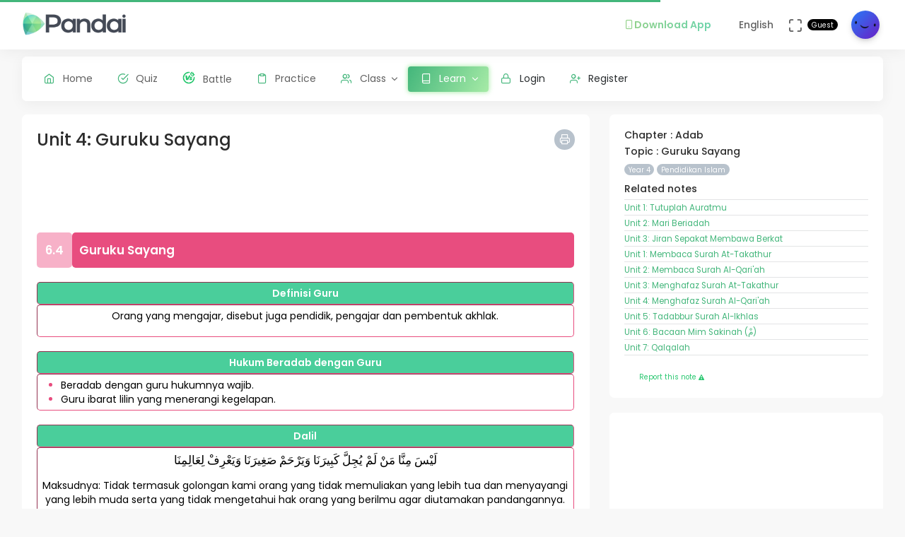

--- FILE ---
content_type: text/html; charset=UTF-8
request_url: https://app.pandai.org/note/read/kssr-pi-04-06-04/KSSR-Y4-PI-06-04
body_size: 17240
content:
<!DOCTYPE html>
<html class="loading" lang="en" data-textdirection="ltr">
<!-- BEGIN: Head-->

<head>
    <meta charset="utf-8">
    <meta http-equiv="X-UA-Compatible" content="IE=edge">
    <meta name="viewport" content="width=device-width, initial-scale=1.0, user-scalable=0, minimal-ui">
    <meta name="author" content="pandai.org">
    <meta name="title" content="Pandai - Guru Sayang - Hukum Beradab dengan Guru">
    <meta name="description" content="Guru adalah seseorang yang sangat berharga dalam hidup kita. Mereka adalah lilin yang menerangi kegelapan dan memberikan pengetahuan kepada kita. Dalam panduan ini, kami akan membahas pentingnya beradab dengan guru dan hukumnya yang wajib.">
    <meta name="keywords" content="guruku sayang, pandai, elearning, education, kssr, kssm, dskp, moe, kpm, spm, pt3, upsr">
            <meta name="robots" content="index, follow">
        <meta name="csrf_token" content="Y6lgesbBwWWHBU0YtAUMLzt0lusZYSVhFAkhB46O">
    <link rel="icon" href="/uploads/settings/9dxqILvNYctENlF.png" type="image/x-icon" />
    <title>
     Guruku Sayang
    </title>
        <link rel="stylesheet" href="https://cdn.jsdelivr.net/npm/katex@0.11.1/dist/katex.min.css" integrity="sha384-zB1R0rpPzHqg7Kpt0Aljp8JPLqbXI3bhnPWROx27a9N0Ll6ZP/+DiW/UqRcLbRjq" crossorigin="anonymous">
    <link rel="canonical" href="https://app.pandai.org/note/read/kssr-pi-04-06-04/KSSR-Y4-PI-06-04" />
    <meta property="og:type" content="article" />
    <meta property="article:published_time" content="2026-01-01T00:00:00+08:00" />
    <meta property="article:modified_time" content="2026-01-01T09:57:56+08:00" />
    <!-- This one is used to preload the watermark background -->
    <link rel="preload" href="https://app.pandai.org/images/logoicon-grey.svg" as="image">
    <style type="text/css">
    .question_content img,.explaination_content img {max-width: 300px;}
    .mb-0 {margin-bottom: 0px}
    .mt-0 {margin-top: 0px}
    .mb-10 {margin-bottom: 10px}
    .mt-10 {margin-top: 10px}
    .mb-20 {margin-bottom: 20px}
    .mt-20 {margin-top: 20px}
    .pb-0 {padding-bottom: 0px}
    .pt-0 {padding-top: 0px}
    .pb-10 {padding-bottom: 10px}
    .pt-10 {padding-top: 10px}
    .pb-20 {padding-bottom: 20px}
    .pt-20 {padding-top: 20px}
    .table td,.table th {padding: 5px !important;font-size: .85rem !important;}
    .btn-primary {color: #fff !important;}
    .breadcrumb {border-left: 0px solid #D6DCE1 !important;}
    .card-footer {padding: 0.5rem !important;}
    .list-group-item {padding: 0px !important;}
    .note-figure {overflow: hidden;margin: 0;border: 3px solid #fff !important;}
    .note {display: block;margin: -10% 0;width: 100%;-webkit-filter: blur(5px);filter: blur(5px);}
    .sorry {margin-top: -5px !important;padding: 0px 3px !important;font-size: smaller;}
    .note-content table {border-collapse: separate;border-spacing: 0;
        /* display: inline-table; */
        border-radius: 5px;-moz-border-radius: 5px;}
    .note-content td {border-radius: 5px;-moz-border-radius: 5px;}
    .list-group-item {padding: 0rem !important;}
    .note-content ol, .note-content ul {margin-bottom: 0rem; padding-left: 2rem;}
    .print-footer {display: none;}
    #col-content {display: none;}
    @media print {
        html body {background-color: #fff !important;}
        .comment-wrapping{overflow-wrap: anywhere;}
        .content .content-wrapper {margin: 0rem !important;padding: 0rem !important;}
        .side-bar,.horizontal-menu-wrapper,.print-button {display: none !important;}
        .app-content {margin: 0rem !important;padding: 0rem !important;}
        .footer {display: none !important;}

        /* start of discussion css */
        .comment-content p {margin-bottom: 0px;font-size: 0.9em}
        .discussion-content p {margin-bottom: 0px;font-size: 0.9em}
        .horizontal-menu .horizontal-menu-wrapper {z-index: 99999 !important;}
        .quiz-sidebar {display: none;background: #ffffff;position: absolute;top: 0;bottom: 0;right: 0;width: 300px;border-top-right-radius: .5rem;border-bottom-right-radius: .5rem;border-left: 1px solid #DAE1E7;transition-timing-function: ease-in-out;transition-duration: .3s;transition-property: left, visibility;z-index: 2;overflow-y: scroll;}
        .quiz-sidebar.open {display: block !important;}
        .quiz-button-navigation {width: 38px;height: 38px;}
        /* end of discussion css */

        div.ask-pbot-right {
            display: none;
        }
        .print-footer {
            display: block !important;
            z-index: 999;
            position: fixed;
            bottom: -2px;
            left: 0;
            right: 0;
        }
        .popover {
            display: none !important;
        }
    }
    </style>
        
    <style>
    @media print {
        .note-content:before {
            content: "";
            position: absolute;
            z-index: 1;
            inset: 0;
            background: 
                url("https://app.pandai.org/images/logoicon-grey.svg") 
                0 0/100% 100vh;
            /* background-repeat: repeat-y; */
            margin: 0 20%;
            opacity: 25%;
            -webkit-print-color-adjust: exact !important;
        }
    }
    </style>
        <link rel="stylesheet" href="https://cdn.jsdelivr.net/npm/katex@0.11.1/dist/katex.min.css" integrity="sha384-zB1R0rpPzHqg7Kpt0Aljp8JPLqbXI3bhnPWROx27a9N0Ll6ZP/+DiW/UqRcLbRjq" crossorigin="anonymous">
    <link rel="stylesheet" type="text/css" href="https://app.pandai.org/Themes/app/assets/vendors/css/editors/quill/quill.snow.css">
    <script src="https://app.pandai.org/Themes/app/assets/vendors/js/editors/quill/katex.min.js" type="ac1320a57490c8f16332ecb3-text/javascript"></script>
    <script src="https://app.pandai.org/Themes/app/assets/vendors/js/editors/quill/highlight.min.js" type="ac1320a57490c8f16332ecb3-text/javascript"></script>
    <script src="https://app.pandai.org/Themes/app/assets/vendors/js/editors/quill/quill.min.js" type="ac1320a57490c8f16332ecb3-text/javascript"></script>
    <script async src="https://pagead2.googlesyndication.com/pagead/js/adsbygoogle.js?client=ca-pub-7833293309552503" crossorigin="anonymous" type="ac1320a57490c8f16332ecb3-text/javascript"></script>

    <!-- BEGIN: CSS-->
    <link rel="stylesheet" type="text/css" href="https://app.pandai.org/Themes/app/assets/css/guest.min.css?v=1.25.8"> 
    <!-- END: CSS-->
    

    <!-- BEGIN: Custom CSS-->
    <link rel="stylesheet" type="text/css" href="https://app.pandai.org/Themes/app/assets/custom/css/style.css?v=1.25.8">
    <!-- END: Custom CSS-->

    <!-- BEGIN: Open Graph -->
    <meta property="og:url" content="https://pandai.org/">
    <meta property="og:type" content="website" />
    <meta property="og:site_name" content="Pandai" />
    <meta property="og:title" content="Guru Sayang - Hukum Beradab dengan Guru"/>
    <meta property="og:description" content="Guru adalah seseorang yang sangat berharga dalam hidup kita. Mereka adalah lilin yang menerangi kegelapan dan memberikan pengetahuan kepada kita. Dalam panduan ini, kami akan membahas pentingnya beradab dengan guru dan hukumnya yang wajib.">
    <meta property="og:locale" content="en_US" />
    <meta property="og:image" content="https://app.pandai.org/uploads/syllabus_chapter/774-image-879.png">
    <meta property="og:image:secure_url" content="https://app.pandai.org/uploads/syllabus_chapter/774-image-879.png">
    <meta property="og:image:type" content="image/jpeg" />
    <meta property="og:image:width" content="1200" />
    <meta property="og:image:height" content="630" />     
    <!-- END: Open Graph -->  

    <!-- BEGIN: SEO Schema -->
    <script type="application/ld+json">
    {
      "@context": "https://schema.org",
      "@type": "Article",
      "mainEntityOfPage": {
        "@type": "WebPage",
        "@id": "https://app.pandai.org/note/read/kssr-pi-04-06-04/KSSR-Y4-PI-06-04"
      },
      "headline": "Guruku Sayang",
      "image": "https://app.pandai.org/uploads/syllabus_chapter/774-image-879.png",  
      "author": {
        "@type": "Organization",
        "name": "Pandai",
        "url": "https://app.pandai.org/uploads/settings/9dxqILvNYctENlF.png"
      },  
      "publisher": {
        "@type": "Organization",
        "name": "Pandai",
        "logo": {
          "@type": "ImageObject",
          "url": "https://app.pandai.org/uploads/settings/aAUfvSIiK4Rxnkr.png"
        }
      },
      "datePublished": "2026-01-01",
      "dateModified": "2026-01-01"
    }
    </script>
    <!-- BEGIN: END Schema -->

<!-- START: Analytics -->
<!-- Google Tag Manager -->
<script type="ac1320a57490c8f16332ecb3-text/javascript">(function(w,d,s,l,i){w[l]=w[l]||[];w[l].push({'gtm.start':
new Date().getTime(),event:'gtm.js'});var f=d.getElementsByTagName(s)[0],
j=d.createElement(s),dl=l!='dataLayer'?'&l='+l:'';j.async=true;j.src=
'https://www.googletagmanager.com/gtm.js?id='+i+dl;f.parentNode.insertBefore(j,f);
})(window,document,'script','dataLayer','GTM-55NRVNC5');</script>
<!-- End Google Tag Manager -->
<!-- Meta Pixel Code -->
    <script type="ac1320a57490c8f16332ecb3-text/javascript">
        !function(f,b,e,v,n,t,s)
        {if(f.fbq)return;n=f.fbq=function(){n.callMethod?
        n.callMethod.apply(n,arguments):n.queue.push(arguments)};
        if(!f._fbq)f._fbq=n;n.push=n;n.loaded=!0;n.version='2.0';
        n.queue=[];t=b.createElement(e);t.async=!0;
        t.src=v;s=b.getElementsByTagName(e)[0];
        s.parentNode.insertBefore(t,s)}(window, document,'script',
        'https://connect.facebook.net/en_US/fbevents.js');
        fbq('init', '400138300677500');
        fbq('track', 'PageView');
    </script>
    <!-- End Meta Pixel Code -->

    <!-- meta pixel (noscript) -->
    <noscript><img height="1" width="1" style="display:none"
        src="https://www.facebook.com/tr?id=400138300677500&ev=PageView&noscript=1"
    />
    </noscript>
<!-- End meta pixel (noscript) -->
<!-- Tiktok pixel Tag -->
    <script type="ac1320a57490c8f16332ecb3-text/javascript">
    !function (w, d, t) {
        w.TiktokAnalyticsObject=t;var ttq=w[t]=w[t]||[];ttq.methods=["page","track","identify","instances","debug","on","off","once","ready","alias","group","enableCookie","disableCookie"],ttq.setAndDefer=function(t,e){t[e]=function(){t.push([e].concat(Array.prototype.slice.call(arguments,0)))}};for(var i=0;i<ttq.methods.length;i++)ttq.setAndDefer(ttq,ttq.methods[i]);ttq.instance=function(t){for(var e=ttq._i[t]||[],n=0;n<ttq.methods.length;n++)ttq.setAndDefer(e,ttq.methods[n]);return e},ttq.load=function(e,n){var i="https://analytics.tiktok.com/i18n/pixel/events.js";ttq._i=ttq._i||{},ttq._i[e]=[],ttq._i[e]._u=i,ttq._t=ttq._t||{},ttq._t[e]=+new Date,ttq._o=ttq._o||{},ttq._o[e]=n||{};var o=document.createElement("script");o.type="text/javascript",o.async=!0,o.src=i+"?sdkid="+e+"&lib="+t;var a=document.getElementsByTagName("script")[0];a.parentNode.insertBefore(o,a)};
        ttq.load('CCM0UP3C77UCJ9EIN3T0');
        ttq.page();
        }(window, document, 'ttq');
    </script>
<!-- End Tiktok pixel Tag -->        
<!-- END: Analytics --> 
    
    <style>
        .avatar-purchased {
            border: 2px solid #28C76F;
        }
        .fa-stack[data-count]:after{
            position:absolute;
            right:15%;
            top:-10%;
            height: 14px;
            width: 14px;
            content: attr(data-count);
            font-size:50%;
            padding:.6em;
            border-radius:999px;
            line-height:.75em;
            color: white;
            background:#EA5455;
            text-align:center;
            min-width:2em;
            font-weight:bold;
        }
        .notificationbox {
            position:absolute;
            /*background:black;*/
            color: white;
            text-decoration: none;
            padding: 0px 25px 12px 0px;
            display: inline-block;
            border-radius: 2px;
        }
        .notificationMenu {
            position:absolute;
            top: -5px;
            right: 25px;
            float:right;
            font-size:30%;
            padding:1em;
            border-radius:50%;
            line-height:.75em;
            color: white;
            background: linear-gradient(90deg, #F8DD5F -0.57%, #F4C35A 100%);
            text-align:center;
            font-weight:bold;
            spacing:10px;
        }
        .dropdown-download-app {
            padding: 8px 15px !important;
            gap: 5px;
            font-weight: bold;
            --r:20px; /* radius */
            --b:1px; /* border width */
            
            background: linear-gradient(90deg, #9AD185 -0.57%, #6BD5B1 100%);
            -webkit-background-clip: text;
            background-clip: text;
            -webkit-text-fill-color: transparent;
            color: transparent;
            
            border-radius: var(--r) !important;
            display: flex;
            align-items: center;
            justify-content: center;
            position: relative;
            z-index:0;
            text-decoration: none;
        }
        .dropdown-download-app::before {
            content:"";
            position:absolute;
            z-index:-1;
            inset: 0;
            border: var(--b) solid transparent;
            border-radius: var(--r) !important;
            background: inherit;
            background-origin: border-box;
            background-clip: border-box;
            -webkit-mask:
              linear-gradient(#fff 0 0) padding-box,
              linear-gradient(#fff 0 0);
            -webkit-mask-composite: xor;
                    mask-composite: exclude;
            -webkit-mask-repeat: no-repeat;
        }
        /* .dropdown-download-app::after {
            display: inline-block !important;
            left: 0.3rem !important;
        } */
        .header-navbar .navbar-container ul.nav li.nav-item a.nav-download {
            padding: 15.1px 0.75rem 15.1px 0rem;
        }
        .header-navbar .navbar-container ul.nav li.nav-item a.nav-fullscreen,
        .header-navbar .navbar-container ul.nav li.nav-item a.nav-notification {
            padding: 1.65rem 0.75rem;
        }
        .main-menu.menu-light .navigation>li.open>a.dropdown-download-app{
            background: linear-gradient(90deg, #9AD185 -0.57%, #6BD5B1 100%);
            -webkit-background-clip: text;
            -webkit-text-fill-color: transparent;
        }
        footer.footer span i.icon-heart {
            color: #3bad79;
        } 
        #phrase-upgrade {
            display: inline-block;
            position: relative;
            color: #EA5455;
            line-height: 20px;
        }
        #phrase-upgrade::after {
            content: '';
            position: absolute;
            width: 100%;
            transform: scaleX(0);
            height: 2px;
            bottom: 0;
            left: 0;
            background-color: #EA5455;
            transform-origin: bottom right;
            transition: transform 0.25s ease-out;
        }
        #phrase-upgrade:hover{
            cursor: pointer;
        }
        #phrase-upgrade:hover::after {
            transform: scaleX(1);
            transform-origin: bottom left;
        }
        #premium-phrase {
            display: inline-block;
            position: relative;
            color: #43b67b;
            line-height: 20px;
        }
        #premium-phrase::after {
            content: '';
            position: absolute;
            width: 100%;
            transform: scaleX(0);
            height: 2px;
            bottom: 0;
            left: 0;
            background-color: #43b67b;
            transform-origin: bottom right;
            transition: transform 0.25s ease-out;
        }
        #premium-phrase:hover{
            cursor: pointer;
        }
        #premium-phrase:hover::after {
            transform: scaleX(1);
            transform-origin: bottom left;
        }
        #freetrial-phrase:hover {
            cursor: default;
        }
        #freetrial-phrase {
            font-size: 0.8em;
            font-weight: bold;
        }
        #premium-phrase {
            font-size: 0.8em;
            font-weight: bold;
        }
        .avatar-purchased {
            border: 2px solid #28C76F;
        }
        footer.footer span i.icon-heart {
            color: #3bad79;
        }    
    </style>
    <!-- END: Analytics --> 
</head>
<!-- END: Head-->

<!-- BEGIN: Body-->

<body class="horizontal-layout horizontal-menu 2-columns navbar-floating footer-static" data-open="hover" data-menu="horizontal-menu" data-col="2-columns"  ng-app="academia">
    
    <!-- BEGIN: Header-->
    <nav class="header-navbar navbar-expand-lg navbar navbar-with-menu navbar-fixed navbar-shadow navbar-brand-left header-top">
        <div class="navbar-header d-xl-block d-none">
            <ul class="nav navbar-nav flex-row">
                <li class="nav-item">
                    <a class="navbar-brand" href="https://app.pandai.org">
                        <div class="brand-logo"
                                                            style="background: url('/uploads/settings/aAUfvSIiK4Rxnkr.png') no-repeat;background-size: 150px;height: 35px;width: 180px;background-position: center right;">
                                                    </div>
                    </a>
                </li>
            </ul>
        </div>
        <div class="navbar-wrapper">
            <div class="navbar-container content">
                <div class="navbar-collapse" id="navbar-mobile">
                    <div class="mr-auto float-left bookmark-wrapper d-flex align-items-center">
                        <ul class="nav navbar-nav">
                            <li class="nav-item mobile-menu d-xl-none mr-auto">
                                <a class="nav-link nav-menu-main menu-toggle hidden-xs" href="#">
                                    <i class="ficon feather icon-menu"></i>
                                </a>
                            </li>
                        </ul>
                    </div>
                    <ul class="nav navbar-nav flex-row float-right" style="justify-content: center; align-items: center;">
                                                    <li class="dropdown nav-item d-lg-inline-block d-md-inline-block d-none">
                                <a class="dropdown-toggle nav-link nav-download" href="#" data-toggle="dropdown" aria-haspopup="true" aria-expanded="false">
                                  <div class="dropdown-download-app">
                                    <i class="feather icon-smartphone primary" style="margin-right: 0;"></i>
                                    <span data-i18n="Download App">Download App</span>
                                  </div>
                                </a>
                                <div class="dropdown-menu" aria-labelledby="dropdown-flag">
                                    <a class="dropdown-item" href="https://play.google.com/store/apps/details?id=com.pandai.app" target="_blank"><i class="fa fa-android primary"></i> Google Android</a>
                                    <a class="dropdown-item" href="https://apps.apple.com/my/app/pandai/id1495066585" target="_blank"><i class="fa fa-apple primary"></i> Apple iOS</a>
                                    <a class="dropdown-item" href="https://appgallery.huawei.com/app/C107379901" target="_blank"><i class="fa fa-shopping-bag primary mr-50"></i>Huawei</a>
                                </div>
                            </li>
                                                <li class="dropdown dropdown-language nav-item">
                            <a class="dropdown-toggle nav-link" id="dropdown-flag" href="#" data-toggle="dropdown"
                                aria-haspopup="true" aria-expanded="false">
                                                                                                                                            <i class="flag-icon-none flag-icon-gb"></i>
                                                                        <span class="selected-language">English</span>
                                                                                                                                                                    </a>
                            <div class="dropdown-menu" aria-labelledby="dropdown-flag">
                                                            <a class="dropdown-item" href="/app/account/set-language/en" data-language="en">
                                                                        <i class="flag-icon-none flag-icon-gb"></i>
                                                                        English
                                </a>
                                                            <a class="dropdown-item" href="/app/account/set-language/ms" data-language="ms">
                                                                        <i class="flag-icon-none flag-icon-my"></i>
                                                                        Malay
                                </a>
                                                        </div>
                        </li>
                        <li class="nav-item d-none d-lg-block">
                            <a class="nav-link nav-link-expand">
                                <i class="ficon feather icon-maximize" data-toggle="tooltip" data-placement="bottom"
                                    title="Use fullscreen mode to concentrate"></i>
                            </a>
                        </li>
                        <div class="d-sm-flex align-items-center justify-content-center">
                        <div class="d-sm-flex flex-column align-items-end justify-content-center">
                            <span class="user-name text-bold-600">
                                                                                                                                                                                                                                                                                    <div class="badge badge-pill badge-black badge-sm"> 
                                    Guest
                                </div>
                                                            </span>
                                                                                                                                                                                                        </div>
                        <li class="dropdown dropdown-user nav-item">
                            <a class="dropdown-toggle nav-link dropdown-user-link" href="/app/account/profile" data-toggle="dropdown">
                <span class="avatar">
                                            <img class="round" src="/uploads/users/thumbnail/default.png" alt="avatar" height="40"
                            width="40">
                                                        </span>
                </a>

                <div class="dropdown-menu dropdown-menu-right">
                                            <a class="dropdown-item" href="/app/sign-in">
                            <i class="feather icon-lock"></i> Login
                        </a>
                        <a class="dropdown-item" href="/app/sign-up">
                            <i class="feather icon-user-plus"></i> Register
                        </a>
                                    </div>
                </li>
    </div>
                </ul>
            </div>
        </div>
        </div>
    </nav>
    <!-- END: Header-->

    <!-- BEGIN: Main Menu-->
    <div class="horizontal-menu-wrapper">
        <div class="header-navbar navbar-expand-sm navbar navbar-horizontal floating-nav navbar-light navbar-without-dd-arrow navbar-shadow menu-border" role="navigation" data-menu="menu-wrapper">
            <div class="navbar-header">
                <ul class="nav navbar-nav flex-row">
                    <li class="nav-item mr-auto">
                        <a class="navbar-brand" href="https://app.pandai.org">
                            <div class="brand-logo"
                                                            style="background: url('/uploads/settings/aAUfvSIiK4Rxnkr.png') no-repeat;background-size: 150px;;height: 35px;width: 150px;">
                                                         
                            </div>
                        </a>
                    </li>
                    <li class="nav-item nav-toggle">
                        <a class="nav-link modern-nav-toggle pr-0" data-toggle="collapse">
                            <i class="feather icon-x d-block d-xl-none font-medium-4 primary toggle-icon"></i>
                            <i class="toggle-icon feather icon-disc font-medium-4 d-none d-xl-block collapse-toggle-icon primary"
                                data-ticon="icon-disc"></i>
                        </a>
                    </li>
                </ul>
            </div>

            <!-- Horizontal menu content-->
            <div class="navbar-container main-menu-content" data-menu="menu-container">
                <!-- include ../../../includes/mixins--> <!-- Logged in User -->
                <ul class="nav navbar-nav" id="main-menu-navigation" data-menu="menu-navigation">
                     
                    <!-- Guest  Not logged in --> 
                    <li class="nav-item " data-menu="">
                        <a class="nav-link" href="/app/home">
                            <i class="feather icon-home primary"></i>
                            <span data-i18n="Home">Home</span>
                        </a>
                    </li>
                    <li class="nav-item " data-menu="">
                        <a class="nav-link" href="/app/quizzes/">
                            <i class="feather icon-check-circle primary"></i>
                            <span data-i18n="Quiz">Quiz</span>
                        </a>
                    </li>
                    <li class="nav-item " data-menu="">
                        <a class="nav-link" href="/app/battle">
                            <div class="d-flex align-items-center">
                                <img src="https://app.pandai.org/images/battle/battle-ic.png"
                                  alt="Battle" width="18" style="margin-top: -3px; margin-right: 10.5px;">
                                <span data-i18n="Battle ">Battle</span>
                            </div>
                        </a>
                    </li> 

                                        <li class="nav-item " data-menu="">
                        <a class="nav-link" href="/app/practice">
                            <i class="feather icon-clipboard primary"></i><span data-i18n="Practice">Practice</span>
                        </a>
                    </li>
                    
                                        <li class="dropdown nav-item " data-menu="dropdown">
                         <a class="dropdown-toggle nav-link" href="#" data-toggle="dropdown">
                            <i class="feather icon-users primary"></i>Class
                        </a>
                        <ul class="dropdown-menu">
                            <li data-menu="">
                                <a class="dropdown-item" href="/app/class"
                                    data-toggle="dropdown"><i
                                        class="feather icon-airplay"></i>Classes List</a>
                            </li>
                            <li data-menu="">
                                <a class="dropdown-item" href="/app/class/timetable/"
                                    data-toggle="dropdown"><i
                                        class="fa fa-table" style="padding-right: 0.1em"></i>Timetable</a>
                            </li>
                            <li data-menu="">
                                <a class="dropdown-item" href="/app/class/all-assignment"
                                    data-toggle="dropdown"><i
                                        class="feather icon-edit"></i>Assignments</a>
                            </li>
                        </ul>
                    </li>
                                        
                                        <li class="dropdown nav-item active" data-menu="dropdown">
                        <a class="dropdown-toggle nav-link" href="https://app.pandai.org/learn/overview">
                                <i class="feather icon-book primary"></i>
                                <span data-i18n="Learn">Learn</span>
                        </a>
                        <ul class="dropdown-menu">
                            <li data-menu="">
                                <a class="dropdown-item" href="/app/learn" data-toggle="dropdown" data-i18n="Learning Hub"><i class="feather icon-folder"></i>Learning Hub</a>
                            </li> 
                            <li data-menu="">
                                <a class="dropdown-item"
                                   href="/note/"
                                   data-toggle="dropdown" data-i18n="Quick Notes"><i
                                            class="feather icon-file-text"></i>Quick Notes</a>
                            </li>                           
                            <li data-menu="">
                                <a class="dropdown-item"
                                   href="/video/"
                                   data-toggle="dropdown" data-i18n="Videos"><i
                                            class="feather icon-film"></i>Videos</a>
                            </li>  
                            <li data-menu="">
                                <a class="dropdown-item"
                                   href="/simulations/"
                                   data-toggle="dropdown" data-i18n="Experiments" ><i
                                        class="fa fa-flask" style="padding-right: 0.1em"></i>Experiments</a>
                            </li>
                            
                            <li data-menu="">
                                <a class="dropdown-item"
                                   href="/app/books/"
                                   data-toggle="dropdown" data-i18n="Textbooks"><i
                                            class="feather icon-book"></i>Textbooks</a>
                            </li>
                        </ul>
                    </li>
                                                              <!-- Guest -->
                    <li class="nav-item " data-menu="">
                        <a class="dropdown-item" href="/app/sign-in"><i class="feather icon-lock primary"></i> Login</a>
                    </li>
                    <li class="nav-item " data-menu="">
                        <a class="dropdown-item" href="/app/sign-up"><i class="feather icon-user-plus primary"></i> Register</a>
                    </li>
                                                                <li class="dropdown nav-item d-lg-none d-md-none d-block mt-1 "
                            data-menu="dropdown">
                            <a class="dropdown-toggle nav-link badge badge-outline-primary badge-md text-left dropdown-download-app" href="#"
                              data-toggle="dropdown">
                              <div class="d-flex align-items-center">
                                <i class="feather icon-smartphone primary" style="margin-right: 10.5px; -webkit-text-fill-color: initial;"></i>
                                <span
                                    data-i18n="Download App">Download App</span>
                              </div>
                            </a>
                            <ul class="dropdown-menu">
                                <li data-menu="">
                                    <a class="dropdown-item"
                                        href="https://play.google.com/store/apps/details?id=com.pandai.app"
                                        data-toggle="dropdown" data-i18n="Google Android"
                                        target="_blank"><i
                                            class="fa fa-android primary" style="margin-right: 10.5px;"></i>Google Android</a>
                                </li>
                                <li data-menu="">
                                    <a class="dropdown-item" href="https://apps.apple.com/my/app/pandai/id1495066585"
                                        data-toggle="dropdown" data-i18n="Apple iOS"
                                        target="_blank"><i
                                            class="fa fa-apple primary" style="margin-right: 10.5px;"></i>Apple iOS</a>
                                </li>
                                <li data-menu="">
                                    <a class="dropdown-item" href="https://appgallery.huawei.com/app/C107379901"
                                        data-toggle="dropdown" data-i18n="Huawei"
                                        target="_blank"><i
                                            class="fa fa-shopping-bag primary mr-50" style="margin-right: 10.5px;"></i>Huawei</a>
                                </li>
                            </ul>
                        </li>
                                        <li class="nav-item dropdown-item d-sm-none" data-menu="">
                        <div class="row">
                            <div class="col-12 text-center">
                                                                                        <a href="/app/learn/set-language/en" data-language="en" style="display: inline;">
                                                                        <i class="flag-icon-none flag-icon-gb mr-25"></i>
                                                                        EN
                                </a>
                                                            <a href="/app/learn/set-language/ms" data-language="ms" style="display: inline;">
                                                                        <i class="flag-icon-none flag-icon-my mr-25"></i>
                                                                        MS
                                </a>
                                                        </div>
                        </div>
                    </li>
                </ul>
            </div>
        </div>
    </div>
    <!-- END: Main Menu-->

    <!-- BEGIN: Content-->
    <div class="app-content content">
        <div class="content-overlay"></div>
        <div class="header-navbar-shadow- d-none d-md-block"></div>
        <div class="content-wrapper">
                          
                      
            <div class="content-header row d-none">
    <!-- Content Header start -->
    <div class="content-header-left col-md-9 col-12 mb-25">
        <div class="row breadcrumbs-top d-sm-none d-xs-none d-md-block">
            <div class="col-12">
                <div class="breadcrumb-wrapper">
                    <ol class="breadcrumb d-none d-md-flex">
                        <li class="breadcrumb-item"><a href="https://app.pandai.org/learn/overview">Learn</a>
                    </li>
                    <li class="breadcrumb-item active"><a href="/note/">
                        Quick Notes</a>
                    </li>
                                        <li class="breadcrumb-item active"><a href="/note/list/kssr-y4/kssr-pi">
                        List</a>
                    </li>
                                        <li class="breadcrumb-item">
                        Guruku Sayang
                    </li>
                </ol>
            </div>
        </div>
    </div>
</div>
    <!-- Content Header end -->
</div>
<div class="content-body">
    <!-- Content Body start -->
    <div class="row d-md-none">
        <div class="col-2 col-sm-1 text-left mb-2">
            <a href="javascript:history.back()" class="d-flex align-items-center">
                <i class="fa fa-chevron-left me-1"></i>
                <span class="ml-1">Back</span>
            </a>
        </div>
    </div>
    <form method="POST" action="https://app.pandai.org/app/learn/note/add-details" accept-charset="UTF-8" novalidate="" name="formNotes"><input name="_token" type="hidden" value="Y6lgesbBwWWHBU0YtAUMLzt0lusZYSVhFAkhB46O">
    <input type="hidden" name="slug" id="slug" class="form-control" value="kssr-pi-04-06-04">
    <section id="basic-vertical-layouts">
        <div class="row match-height-">
            <div class=" col-lg-8  col-content" style="overflow: hidden; position: relative;">
                <div class="card">
                    <div class="card-body">
                                                <a href="javascript:void(0)" onclick="if (!window.__cfRLUnblockHandlers) return false; printNote()" class="pull-right print-button font-medium-1- btn-icon btn btn-secondary btn-round btn-sm waves-effect waves-light" data-toggle="popover" data-content="Print" data-trigger="hover" data-placement="top" title="" data-cf-modified-ac1320a57490c8f16332ecb3-="">
                            <i class="feather icon-printer"></i>
                        </a>
                        <h2>
                            Unit 4: Guruku Sayang
                        </h2>
                        
                        <ins class="adsbygoogle"
    style="display: block"
    data-ad-client="ca-pub-7833293309552503"
    data-ad-slot="8721881595"
    data-ad-format="horizontal"
    data-full-width-responsive="true">
</ins>


                                                <div class="note-content">
                            <table border="0" cellpadding="0" cellspacing="0" style="width:100%;">
	<tbody>
		<tr>
			<td>&nbsp;</td>
		</tr>
		<tr>
			<td>
			<table border="0" cellpadding="10" cellspacing="0" style="width:100%;">
				<tbody>
					<tr>
						<td style="background-color: rgb(247, 177, 200); height: 50px; text-align: center; vertical-align: middle; width: 50px;"><span style="color:#ffffff;"><big><strong>6.4</strong></big></span></td>
						<td style="background-color: rgb(232, 77, 127); text-align: left; vertical-align: middle;"><span style="color:#ffffff;"><big><strong>Guruku Sayang</strong></big></span></td>
					</tr>
				</tbody>
			</table>
			</td>
		</tr>
		<tr>
			<td>&nbsp;</td>
		</tr>
		<tr>
			<td style="text-align:justify; vertical-align:top">
			<table border="1" cellpadding="5" cellspacing="1" style="border:#e84d7f;width:100%;">
				<tbody>
					<tr>
						<td style="background-color: rgb(74, 206, 155); text-align: center; vertical-align: middle;"><span style="color:#ffffff;"><strong>Definisi Guru</strong></span></td>
					</tr>
					<tr>
						<td style="text-align:center; vertical-align:middle">
						<p><span style="color:#000000;">Orang yang mengajar, disebut juga pendidik, pengajar dan pembentuk akhlak.</span></p>
						</td>
					</tr>
				</tbody>
			</table>
			</td>
		</tr>
		<tr>
			<td>&nbsp;</td>
		</tr>
		<tr>
			<td>
			<table border="1" cellpadding="5" cellspacing="1" style="border:#e84d7f;width:100%;">
				<tbody>
					<tr>
						<td style="text-align: center; background-color: rgb(74, 206, 155);"><span style="color:#ffffff;"><strong>Hukum Beradab dengan Guru</strong></span></td>
					</tr>
					<tr>
						<td>
						<ul style="color:#e84d7f;">
							<li style="text-align: justify;"><span style="color:#000000;">Beradab dengan guru hukumnya wajib.</span></li>
							<li style="text-align: justify;"><span style="color:#000000;">Guru ibarat lilin yang menerangi kegelapan.</span></li>
						</ul>
						</td>
					</tr>
				</tbody>
			</table>
			</td>
		</tr>
		<tr>
			<td>&nbsp;</td>
		</tr>
		<tr>
			<td style="text-align:justify; vertical-align:top">
			<table border="1" cellpadding="5" cellspacing="1" style="border:#e84d7f;width:100%;">
				<tbody>
					<tr>
						<td style="background-color: rgb(74, 206, 155); text-align: center; vertical-align: middle;"><span style="color:#ffffff;"><strong>Dalil</strong></span></td>
					</tr>
					<tr>
						<td style="text-align:center; vertical-align:middle">
						<p><span style="color:#000000;"><big>لَيْسَ مِنَّا مَنْ لَمْ يُجِلَّ كَبِيرَنَا وَيَرْحَمْ صَغِيرَنَا وَيَعْرِفْ لِعَالِمِنَا</big></span></p>

						<p><span style="color:#000000;">Maksudnya: Tidak termasuk golongan kami orang yang tidak memuliakan yang lebih tua dan menyayangi yang lebih muda serta yang tidak mengetahui hak orang yang berilmu agar diutamakan pandangannya.</span></p>

						<p><span style="color:#000000;">(Riwayat Ahmad)</span></p>
						</td>
					</tr>
				</tbody>
			</table>
			</td>
		</tr>
		<tr>
			<td>&nbsp;</td>
		</tr>
		<tr>
			<td>
			<table border="1" cellpadding="5" cellspacing="0" style="border:#e84d7f;width:100%;">
				<tbody>
					<tr>
						<td style="text-align: center; background-color: rgb(74, 206, 155);"><span style="color:#ffffff;"><strong>Adab dengan Guru</strong></span></td>
					</tr>
					<tr>
						<td>
						<table border="0" cellpadding="5" cellspacing="1" style="width:100%;">
							<tbody>
								<tr>
									<td style="text-align: center; background-color: rgb(255, 227, 237);"><span style="color:#e84d7f;"><strong>Aspek Perlakuan</strong></span></td>
								</tr>
							</tbody>
						</table>

						<p><img alt="Imej ini menunjukkan carta alir dengan tajuk ‘Adab dengan guru dari aspek perlakuan’ di tengah. Terdapat empat bulatan yang mengelilingi tajuk tersebut, masing-masing dengan teks berikut: 1. Mentaati guru 2. Membantu guru 3. Mendoakan guru 4. Memberikan tumpuan ketika guru mengajar Setiap bulatan dihubungkan dengan garisan ke bulatan tengah. Di atas tajuk terdapat logo ‘Pandai’. Latar belakang imej berwarna putih." src="https://app.pandai.org/uploads/image/693978/kssr-pi-04-06-04.png" style="width: 100%;" /></p>
						</td>
					</tr>
					<tr>
						<td>
						<table border="0" cellpadding="5" cellspacing="1" style="width:100%;">
							<tbody>
								<tr>
									<td style="text-align: center; background-color: rgb(255, 227, 237);"><span style="color:#e84d7f;"><strong>Aspek Percakapan</strong></span></td>
								</tr>
							</tbody>
						</table>

						<ul style="color:#e84d7f;">
							<li style="text-align: justify;"><span style="color:#000000;">Bercakap dengan lembut dan sopan.</span></li>
							<li style="text-align: justify;"><span style="color:#000000;">Bertanya perkara yang bermanfaat jika diizinkan.</span></li>
							<li style="text-align: justify;"><span style="color:#000000;">Memberi salam apabila bertemu guru.</span></li>
						</ul>
						</td>
					</tr>
					<tr>
						<td>
						<table border="0" cellpadding="5" cellspacing="1" style="width:100%;">
							<tbody>
								<tr>
									<td style="text-align: center; background-color: rgb(255, 227, 237);"><span style="color:#e84d7f;"><strong>Aspek Perasaan</strong></span></td>
								</tr>
							</tbody>
						</table>

						<ul style="color:#e84d7f;">
							<li style="text-align: justify;"><span style="color:#000000;">Merendah diri.</span></li>
							<li style="text-align: justify;"><span style="color:#000000;">Tidak sombong.</span></li>
							<li style="text-align: justify;"><span style="color:#000000;">Bersabar atas tindakan guru.</span></li>
							<li style="text-align: justify;"><span style="color:#000000;">Bersangka baik dengan guru.</span></li>
						</ul>
						</td>
					</tr>
				</tbody>
			</table>
			</td>
		</tr>
		<tr>
			<td>&nbsp;</td>
		</tr>
	</tbody>
</table>

<table border="0" cellpadding="0" cellspacing="0" style="width:100%;">
	<tbody>
		<tr>
			<td style="text-align:justify; vertical-align:top">
			<table border="1" cellpadding="5" cellspacing="1" style="border:#e84d7f;width:100%;">
				<tbody>
					<tr>
						<td style="background-color: rgb(255, 227, 237); text-align: center; vertical-align: middle;"><span style="color:#e84d7f;"><strong>Cara</strong></span></td>
						<td style="background-color: rgb(255, 227, 237); text-align: center; vertical-align: middle;"><span style="color:#e84d7f;"><strong>&nbsp;Meneladani Sahabat dan Ulama</strong></span></td>
					</tr>
					<tr>
						<td style="text-align:center; vertical-align:middle"><span style="color:#000000;">Menghormati guru</span></td>
						<td style="text-align:justify; vertical-align:middle">
						<p><span style="color:#000000;">Para sahabat tidak berbual sekiranya Rasulullah SAW hadir kerana malu dan hormat kepadanya.</span></p>
						</td>
					</tr>
					<tr>
						<td style="text-align:center; vertical-align:middle"><span style="color:#000000;">Membantu guru</span></td>
						<td style="text-align:justify; vertical-align:middle">
						<p><span style="color:#000000;">Ibnu Abbas pernah memegang dan menuntut tali tungganggan gurunya Zaid Bin Thabit sebagai tanda penghormatan.</span></p>
						</td>
					</tr>
					<tr>
						<td style="text-align:center; vertical-align:middle"><span style="color:#000000;">Bersabar terhadap guru</span></td>
						<td style="text-align:justify; vertical-align:middle">
						<p><span style="color:#000000;">Ibnu Abbas RA sanggup menunggu di hadapan rumah gurunya Zaid bin Thabit yang sedang tidur sehingga beliau terjaga.</span></p>
						</td>
					</tr>
					<tr>
						<td style="text-align:center; vertical-align:middle"><span style="color:#000000;">Bersopan dengan guru</span></td>
						<td style="text-align:justify; vertical-align:middle">
						<p><span style="color:#000000;">Imam Syafie menyelak helaian buku di hadapan gurunya Imam Malik dengan perlahan kerana segan dan tidak mahu mengganggu gurunya yang sedang mengajar.</span></p>
						</td>
					</tr>
				</tbody>
			</table>
			</td>
		</tr>
		<tr>
			<td>&nbsp;</td>
		</tr>
		<tr>
			<td>
			<table border="1" cellpadding="5" cellspacing="0" style="border:#e84d7f;width:100%;">
				<tbody>
					<tr>
						<td style="text-align: center; background-color: rgb(74, 206, 155);"><span style="color:#ffffff;"><strong>Kepentingan Adab dengan Guru</strong></span></td>
					</tr>
					<tr>
						<td>
						<table border="0" cellpadding="5" cellspacing="1" style="width:100%;">
							<tbody>
								<tr>
									<td style="text-align: center; background-color: rgb(255, 227, 237);"><span style="color:#e84d7f;"><strong>Individu</strong></span></td>
								</tr>
							</tbody>
						</table>

						<ul style="color:#e84d7f;">
							<li style="text-align: justify;"><span style="color:#000000;">Mendapat pahala dan keberkatan ilmu.</span></li>
							<li style="text-align: justify;"><span style="color:#000000;">Disayangi guru-guru.</span></li>
							<li style="text-align: justify;"><span style="color:#000000;">Mudah mengingati pelajaran.</span></li>
						</ul>
						</td>
					</tr>
					<tr>
						<td>
						<table border="0" cellpadding="5" cellspacing="1" style="width:100%;">
							<tbody>
								<tr>
									<td style="text-align: center; background-color: rgb(255, 227, 237);"><span style="color:#e84d7f;"><strong>Masyarakat</strong></span></td>
								</tr>
							</tbody>
						</table>

						<ul style="color:#e84d7f;">
							<li style="text-align: justify;"><span style="color:#000000;">Tidak mudah terpengaruh dengan gejala negatif.</span></li>
							<li style="text-align: justify;"><span style="color:#000000;">Melahirkan masyarakat berilmu dan penyayang.</span></li>
						</ul>
						</td>
					</tr>
					<tr>
						<td>
						<table border="0" cellpadding="5" cellspacing="1" style="width:100%;">
							<tbody>
								<tr>
									<td style="text-align: center; background-color: rgb(255, 227, 237);"><span style="color:#e84d7f;"><b>Negara</b></span></td>
								</tr>
							</tbody>
						</table>

						<ul style="color:#e84d7f;">
							<li style="text-align: justify;"><span style="color:#000000;">Lahir ramai cerdik pandai untuk membangunkan negara.</span></li>
							<li style="text-align: justify;"><span style="color:#000000;">Negara maju dan berdaya saing.</span></li>
						</ul>
						</td>
					</tr>
				</tbody>
			</table>
			</td>
		</tr>
		<tr>
			<td>&nbsp;</td>
		</tr>
		<tr>
			<td style="text-align:justify; vertical-align:top">
			<table border="1" cellpadding="5" cellspacing="1" style="border:#e84d7f;width:100%;">
				<tbody>
					<tr>
						<td style="background-color: rgb(74, 206, 155); text-align: center; vertical-align: middle;"><span style="color:#ffffff;"><strong>Maksud Berkah</strong></span></td>
					</tr>
					<tr>
						<td style="text-align:center; vertical-align:middle">
						<ul style="color:#e84d7f;">
							<li style="text-align: justify;"><span style="color:#000000;">Kebaikan yang dikurniakan oleh Allah SWT kepada seseorang.</span></li>
							<li style="text-align: justify;"><span style="color:#000000;">Ilmu yang berkah ialah ilmu yang boleh mendatangkan kebaikan kepada pemiliknya sedangkan ilmu yang tidak berkah boleh membawa keburukan atau sia-sia.</span></li>
						</ul>
						</td>
					</tr>
				</tbody>
			</table>
			</td>
		</tr>
	</tbody>
</table>

                        </div>
                        <ins class="adsbygoogle"
    style="display: block"
    data-ad-client="ca-pub-7833293309552503"
    data-ad-slot="8721881595"
    data-ad-format="horizontal"
    data-full-width-responsive="true">
</ins>


                    </div>
                    <div class="card-footer d-none">
                        <small>The views expressed in the notes here are those of the contributor and don’t necessarily represent the views of Pandai.</small>
                    </div>
                </div>
            </div>

            <div class="col-lg-12 col-content" id="col-content">
                <div class="card">
                    <div class="card-body">
                                                <a href="javascript:void(0)" onclick="if (!window.__cfRLUnblockHandlers) return false; printNote()" class="pull-right print-button font-medium-1- btn-icon btn btn-secondary btn-round btn-sm waves-effect waves-light" data-toggle="popover" data-content="Print" data-trigger="hover" data-placement="top" title="" data-cf-modified-ac1320a57490c8f16332ecb3-="">
                            <i class="feather icon-printer"></i>
                        </a>
                        <h2>
                            Unit 4: Guruku Sayang
                        </h2>
                                                <div class="note-content">
                            <table border="0" cellpadding="0" cellspacing="0" style="width:100%;">
	<tbody>
		<tr>
			<td>&nbsp;</td>
		</tr>
		<tr>
			<td>
			<table border="0" cellpadding="10" cellspacing="0" style="width:100%;">
				<tbody>
					<tr>
						<td style="background-color: rgb(247, 177, 200); height: 50px; text-align: center; vertical-align: middle; width: 50px;"><span style="color:#ffffff;"><big><strong>6.4</strong></big></span></td>
						<td style="background-color: rgb(232, 77, 127); text-align: left; vertical-align: middle;"><span style="color:#ffffff;"><big><strong>Guruku Sayang</strong></big></span></td>
					</tr>
				</tbody>
			</table>
			</td>
		</tr>
		<tr>
			<td>&nbsp;</td>
		</tr>
		<tr>
			<td style="text-align:justify; vertical-align:top">
			<table border="1" cellpadding="5" cellspacing="1" style="border:#e84d7f;width:100%;">
				<tbody>
					<tr>
						<td style="background-color: rgb(74, 206, 155); text-align: center; vertical-align: middle;"><span style="color:#ffffff;"><strong>Definisi Guru</strong></span></td>
					</tr>
					<tr>
						<td style="text-align:center; vertical-align:middle">
						<p><span style="color:#000000;">Orang yang mengajar, disebut juga pendidik, pengajar dan pembentuk akhlak.</span></p>
						</td>
					</tr>
				</tbody>
			</table>
			</td>
		</tr>
		<tr>
			<td>&nbsp;</td>
		</tr>
		<tr>
			<td>
			<table border="1" cellpadding="5" cellspacing="1" style="border:#e84d7f;width:100%;">
				<tbody>
					<tr>
						<td style="text-align: center; background-color: rgb(74, 206, 155);"><span style="color:#ffffff;"><strong>Hukum Beradab dengan Guru</strong></span></td>
					</tr>
					<tr>
						<td>
						<ul style="color:#e84d7f;">
							<li style="text-align: justify;"><span style="color:#000000;">Beradab dengan guru hukumnya wajib.</span></li>
							<li style="text-align: justify;"><span style="color:#000000;">Guru ibarat lilin yang menerangi kegelapan.</span></li>
						</ul>
						</td>
					</tr>
				</tbody>
			</table>
			</td>
		</tr>
		<tr>
			<td>&nbsp;</td>
		</tr>
		<tr>
			<td style="text-align:justify; vertical-align:top">
			<table border="1" cellpadding="5" cellspacing="1" style="border:#e84d7f;width:100%;">
				<tbody>
					<tr>
						<td style="background-color: rgb(74, 206, 155); text-align: center; vertical-align: middle;"><span style="color:#ffffff;"><strong>Dalil</strong></span></td>
					</tr>
					<tr>
						<td style="text-align:center; vertical-align:middle">
						<p><span style="color:#000000;"><big>لَيْسَ مِنَّا مَنْ لَمْ يُجِلَّ كَبِيرَنَا وَيَرْحَمْ صَغِيرَنَا وَيَعْرِفْ لِعَالِمِنَا</big></span></p>

						<p><span style="color:#000000;">Maksudnya: Tidak termasuk golongan kami orang yang tidak memuliakan yang lebih tua dan menyayangi yang lebih muda serta yang tidak mengetahui hak orang yang berilmu agar diutamakan pandangannya.</span></p>

						<p><span style="color:#000000;">(Riwayat Ahmad)</span></p>
						</td>
					</tr>
				</tbody>
			</table>
			</td>
		</tr>
		<tr>
			<td>&nbsp;</td>
		</tr>
		<tr>
			<td>
			<table border="1" cellpadding="5" cellspacing="0" style="border:#e84d7f;width:100%;">
				<tbody>
					<tr>
						<td style="text-align: center; background-color: rgb(74, 206, 155);"><span style="color:#ffffff;"><strong>Adab dengan Guru</strong></span></td>
					</tr>
					<tr>
						<td>
						<table border="0" cellpadding="5" cellspacing="1" style="width:100%;">
							<tbody>
								<tr>
									<td style="text-align: center; background-color: rgb(255, 227, 237);"><span style="color:#e84d7f;"><strong>Aspek Perlakuan</strong></span></td>
								</tr>
							</tbody>
						</table>

						<p><img alt="Imej ini menunjukkan carta alir dengan tajuk ‘Adab dengan guru dari aspek perlakuan’ di tengah. Terdapat empat bulatan yang mengelilingi tajuk tersebut, masing-masing dengan teks berikut: 1. Mentaati guru 2. Membantu guru 3. Mendoakan guru 4. Memberikan tumpuan ketika guru mengajar Setiap bulatan dihubungkan dengan garisan ke bulatan tengah. Di atas tajuk terdapat logo ‘Pandai’. Latar belakang imej berwarna putih." src="https://app.pandai.org/uploads/image/693978/kssr-pi-04-06-04.png" style="width: 100%;" /></p>
						</td>
					</tr>
					<tr>
						<td>
						<table border="0" cellpadding="5" cellspacing="1" style="width:100%;">
							<tbody>
								<tr>
									<td style="text-align: center; background-color: rgb(255, 227, 237);"><span style="color:#e84d7f;"><strong>Aspek Percakapan</strong></span></td>
								</tr>
							</tbody>
						</table>

						<ul style="color:#e84d7f;">
							<li style="text-align: justify;"><span style="color:#000000;">Bercakap dengan lembut dan sopan.</span></li>
							<li style="text-align: justify;"><span style="color:#000000;">Bertanya perkara yang bermanfaat jika diizinkan.</span></li>
							<li style="text-align: justify;"><span style="color:#000000;">Memberi salam apabila bertemu guru.</span></li>
						</ul>
						</td>
					</tr>
					<tr>
						<td>
						<table border="0" cellpadding="5" cellspacing="1" style="width:100%;">
							<tbody>
								<tr>
									<td style="text-align: center; background-color: rgb(255, 227, 237);"><span style="color:#e84d7f;"><strong>Aspek Perasaan</strong></span></td>
								</tr>
							</tbody>
						</table>

						<ul style="color:#e84d7f;">
							<li style="text-align: justify;"><span style="color:#000000;">Merendah diri.</span></li>
							<li style="text-align: justify;"><span style="color:#000000;">Tidak sombong.</span></li>
							<li style="text-align: justify;"><span style="color:#000000;">Bersabar atas tindakan guru.</span></li>
							<li style="text-align: justify;"><span style="color:#000000;">Bersangka baik dengan guru.</span></li>
						</ul>
						</td>
					</tr>
				</tbody>
			</table>
			</td>
		</tr>
		<tr>
			<td>&nbsp;</td>
		</tr>
	</tbody>
</table>

<table border="0" cellpadding="0" cellspacing="0" style="width:100%;">
	<tbody>
		<tr>
			<td style="text-align:justify; vertical-align:top">
			<table border="1" cellpadding="5" cellspacing="1" style="border:#e84d7f;width:100%;">
				<tbody>
					<tr>
						<td style="background-color: rgb(255, 227, 237); text-align: center; vertical-align: middle;"><span style="color:#e84d7f;"><strong>Cara</strong></span></td>
						<td style="background-color: rgb(255, 227, 237); text-align: center; vertical-align: middle;"><span style="color:#e84d7f;"><strong>&nbsp;Meneladani Sahabat dan Ulama</strong></span></td>
					</tr>
					<tr>
						<td style="text-align:center; vertical-align:middle"><span style="color:#000000;">Menghormati guru</span></td>
						<td style="text-align:justify; vertical-align:middle">
						<p><span style="color:#000000;">Para sahabat tidak berbual sekiranya Rasulullah SAW hadir kerana malu dan hormat kepadanya.</span></p>
						</td>
					</tr>
					<tr>
						<td style="text-align:center; vertical-align:middle"><span style="color:#000000;">Membantu guru</span></td>
						<td style="text-align:justify; vertical-align:middle">
						<p><span style="color:#000000;">Ibnu Abbas pernah memegang dan menuntut tali tungganggan gurunya Zaid Bin Thabit sebagai tanda penghormatan.</span></p>
						</td>
					</tr>
					<tr>
						<td style="text-align:center; vertical-align:middle"><span style="color:#000000;">Bersabar terhadap guru</span></td>
						<td style="text-align:justify; vertical-align:middle">
						<p><span style="color:#000000;">Ibnu Abbas RA sanggup menunggu di hadapan rumah gurunya Zaid bin Thabit yang sedang tidur sehingga beliau terjaga.</span></p>
						</td>
					</tr>
					<tr>
						<td style="text-align:center; vertical-align:middle"><span style="color:#000000;">Bersopan dengan guru</span></td>
						<td style="text-align:justify; vertical-align:middle">
						<p><span style="color:#000000;">Imam Syafie menyelak helaian buku di hadapan gurunya Imam Malik dengan perlahan kerana segan dan tidak mahu mengganggu gurunya yang sedang mengajar.</span></p>
						</td>
					</tr>
				</tbody>
			</table>
			</td>
		</tr>
		<tr>
			<td>&nbsp;</td>
		</tr>
		<tr>
			<td>
			<table border="1" cellpadding="5" cellspacing="0" style="border:#e84d7f;width:100%;">
				<tbody>
					<tr>
						<td style="text-align: center; background-color: rgb(74, 206, 155);"><span style="color:#ffffff;"><strong>Kepentingan Adab dengan Guru</strong></span></td>
					</tr>
					<tr>
						<td>
						<table border="0" cellpadding="5" cellspacing="1" style="width:100%;">
							<tbody>
								<tr>
									<td style="text-align: center; background-color: rgb(255, 227, 237);"><span style="color:#e84d7f;"><strong>Individu</strong></span></td>
								</tr>
							</tbody>
						</table>

						<ul style="color:#e84d7f;">
							<li style="text-align: justify;"><span style="color:#000000;">Mendapat pahala dan keberkatan ilmu.</span></li>
							<li style="text-align: justify;"><span style="color:#000000;">Disayangi guru-guru.</span></li>
							<li style="text-align: justify;"><span style="color:#000000;">Mudah mengingati pelajaran.</span></li>
						</ul>
						</td>
					</tr>
					<tr>
						<td>
						<table border="0" cellpadding="5" cellspacing="1" style="width:100%;">
							<tbody>
								<tr>
									<td style="text-align: center; background-color: rgb(255, 227, 237);"><span style="color:#e84d7f;"><strong>Masyarakat</strong></span></td>
								</tr>
							</tbody>
						</table>

						<ul style="color:#e84d7f;">
							<li style="text-align: justify;"><span style="color:#000000;">Tidak mudah terpengaruh dengan gejala negatif.</span></li>
							<li style="text-align: justify;"><span style="color:#000000;">Melahirkan masyarakat berilmu dan penyayang.</span></li>
						</ul>
						</td>
					</tr>
					<tr>
						<td>
						<table border="0" cellpadding="5" cellspacing="1" style="width:100%;">
							<tbody>
								<tr>
									<td style="text-align: center; background-color: rgb(255, 227, 237);"><span style="color:#e84d7f;"><b>Negara</b></span></td>
								</tr>
							</tbody>
						</table>

						<ul style="color:#e84d7f;">
							<li style="text-align: justify;"><span style="color:#000000;">Lahir ramai cerdik pandai untuk membangunkan negara.</span></li>
							<li style="text-align: justify;"><span style="color:#000000;">Negara maju dan berdaya saing.</span></li>
						</ul>
						</td>
					</tr>
				</tbody>
			</table>
			</td>
		</tr>
		<tr>
			<td>&nbsp;</td>
		</tr>
		<tr>
			<td style="text-align:justify; vertical-align:top">
			<table border="1" cellpadding="5" cellspacing="1" style="border:#e84d7f;width:100%;">
				<tbody>
					<tr>
						<td style="background-color: rgb(74, 206, 155); text-align: center; vertical-align: middle;"><span style="color:#ffffff;"><strong>Maksud Berkah</strong></span></td>
					</tr>
					<tr>
						<td style="text-align:center; vertical-align:middle">
						<ul style="color:#e84d7f;">
							<li style="text-align: justify;"><span style="color:#000000;">Kebaikan yang dikurniakan oleh Allah SWT kepada seseorang.</span></li>
							<li style="text-align: justify;"><span style="color:#000000;">Ilmu yang berkah ialah ilmu yang boleh mendatangkan kebaikan kepada pemiliknya sedangkan ilmu yang tidak berkah boleh membawa keburukan atau sia-sia.</span></li>
						</ul>
						</td>
					</tr>
				</tbody>
			</table>
			</td>
		</tr>
	</tbody>
</table>

                        </div>

                    </div>
                    <div class="card-footer d-none">
                        <small>The views expressed in the notes here are those of the contributor and don’t necessarily represent the views of Pandai.</small>
                    </div>
                </div>
            </div>

                        <div class="col-lg-4 side-bar">
                <!--  start of discussion -->

                
                <!-- end of discussion -->
                <div class="card">
                    <div class="card-content">
                        <div class="card-body">
                            <!-- Card Body start -->
                                                        <h6>
                                Chapter : Adab
                                <a href="/note/chapter/kssr-y4-pi-06" class="text-success hidden">
                                    <i class="feather icon-external-link"></i>
                                </a>
                            </h6>
                            <h6>
                                Topic : Guruku Sayang
                            </h6>

                            <a class="badge badge-pill badge-sm badge-secondary" href="/note/year/kssr-y4">
                                Year 4
                            </a>

                            <a class="badge badge-pill badge-sm badge-secondary" href="/note/list/kssr-y4/kssr-pi">
                                Pendidikan Islam
                            </a>

                            <br>
                            <a href="/note/list/kssr-y4/kssr-pi" class="hidden">
                                <i class="feather icon-list"></i><small>View all notes for Pendidikan Islam Year 4</small>
                            </a>
                            
                            <h6 style="padding-top: 10px">Related notes</h6>

                            <ul class="list-group list-group-flush">
                                                                
                                                                <li class="list-group-item card-hover-dynamic" style="--hover-color:#ff4081">
                                                                
                                    <div class="media">
                                        <div class="media-body">
                                                                                        <small>
                                                <a class="align-self-start media-left" href="/note/read/kssr-pi-04-06-01/KSSR-Y4-PI-06-01">
                                                    Unit 1: Tutuplah Auratmu
                                                </a>
                                            </small>
                                                                                    </div>
                                    </div>
                                </li>
                                
                                                                <li class="list-group-item card-hover-dynamic" style="--hover-color:#ff4081">
                                                                
                                    <div class="media">
                                        <div class="media-body">
                                                                                        <small>
                                                <a class="align-self-start media-left" href="/note/read/kssr-pi-04-06-02/KSSR-Y4-PI-06-02">
                                                    Unit 2: Mari Beriadah
                                                </a>
                                            </small>
                                                                                    </div>
                                    </div>
                                </li>
                                
                                                                <li class="list-group-item card-hover-dynamic" style="--hover-color:#ff4081">
                                                                
                                    <div class="media">
                                        <div class="media-body">
                                                                                        <small>
                                                <a class="align-self-start media-left" href="/note/read/kssr-pi-04-06-03/KSSR-Y4-PI-06-03">
                                                    Unit 3: Jiran Sepakat Membawa Berkat
                                                </a>
                                            </small>
                                                                                    </div>
                                    </div>
                                </li>
                                                                
                                                                                                <a href="/note/read/kssr-pi-04-01-01/KSSR-Y4-PI-01-01">

                                                                        <li class="list-group-item card-hover-dynamic" style="--hover-color:#ff4081">
                                                                        
                                        <div class="media">
                                            <div class="media-body">
                                                <small class="align-self-start media-left">
                                                                                                        Unit 1: Membaca Surah At-Takathur
                                                                                                    </small>
                                            </div>
                                        </div>
                                    </li>
                                </a>
                                                                <a href="/note/read/kssr-pi-04-01-02/KSSR-Y4-PI-01-02">

                                                                        <li class="list-group-item card-hover-dynamic" style="--hover-color:#ff4081">
                                                                        
                                        <div class="media">
                                            <div class="media-body">
                                                <small class="align-self-start media-left">
                                                                                                        Unit 2: Membaca Surah Al-Qari&#039;ah
                                                                                                    </small>
                                            </div>
                                        </div>
                                    </li>
                                </a>
                                                                <a href="/note/read/kssr-pi-04-01-03/KSSR-Y4-PI-01-03">

                                                                        <li class="list-group-item card-hover-dynamic" style="--hover-color:#ff4081">
                                                                        
                                        <div class="media">
                                            <div class="media-body">
                                                <small class="align-self-start media-left">
                                                                                                        Unit 3: Menghafaz Surah At-Takathur
                                                                                                    </small>
                                            </div>
                                        </div>
                                    </li>
                                </a>
                                                                <a href="/note/read/kssr-pi-04-01-04/KSSR-Y4-PI-01-04">

                                                                        <li class="list-group-item card-hover-dynamic" style="--hover-color:#ff4081">
                                                                        
                                        <div class="media">
                                            <div class="media-body">
                                                <small class="align-self-start media-left">
                                                                                                        Unit 4: Menghafaz Surah Al-Qari&#039;ah
                                                                                                    </small>
                                            </div>
                                        </div>
                                    </li>
                                </a>
                                                                <a href="/note/read/kssr-pi-04-01-05/KSSR-Y4-PI-01-05">

                                                                        <li class="list-group-item card-hover-dynamic" style="--hover-color:#ff4081">
                                                                        
                                        <div class="media">
                                            <div class="media-body">
                                                <small class="align-self-start media-left">
                                                                                                        Unit 5: Tadabbur Surah Al-Ikhlas
                                                                                                    </small>
                                            </div>
                                        </div>
                                    </li>
                                </a>
                                                                <a href="/note/read/kssr-pi-04-01-06/KSSR-Y4-PI-01-06">

                                                                        <li class="list-group-item card-hover-dynamic" style="--hover-color:#ff4081">
                                                                        
                                        <div class="media">
                                            <div class="media-body">
                                                <small class="align-self-start media-left">
                                                                                                        Unit 6: Bacaan Mim Sakinah (مْ)
                                                                                                    </small>
                                            </div>
                                        </div>
                                    </li>
                                </a>
                                                                <a href="/note/read/kssr-pi-04-01-07/KSSR-Y4-PI-01-07">

                                                                        <li class="list-group-item card-hover-dynamic" style="--hover-color:#ff4081">
                                                                        
                                        <div class="media">
                                            <div class="media-body">
                                                <small class="align-self-start media-left">
                                                                                                        Unit 7: Qalqalah
                                                                                                    </small>
                                            </div>
                                        </div>
                                    </li>
                                </a>
                                                                                            </ul>

                            <br>
                            
                            <small class="text-right m-2">
                                <span class="mr-1 small" data-toggle="tooltip" data-trigger="hover" title="" data-original-title="Report this Note">
                                    <a href="javascript:void(0)" class="text-success report-button" data-toggle="modal" data-target="#reportForm_2077">
                                        Report this note <small><i class="fa fa-exclamation-triangle"></i></small> 
                                    </a>
                                </span>
                            </small>
                                                        <!-- Card Body end -->
                        </div>
                    </div>

                </div>


                                                        <div class="card">
                        <div class="card-content">
                            <div class="card-img-top card overflow-hidden" style="margin-bottom: 0px !important;">
                                <div class="embed-responsive embed-responsive-16by9">
                                    <iframe class="embed-responsive-item" src="https://www.youtube.com/embed/?autoplay=1&controls=0&loop=true&mute=1&rel=0&playlist=vzHsVkWze1s" allowfullscreen></iframe>
                                </div>
                            </div>
                            <div class="card-body pt-0">
                                <div class="text-center my-0 mx-0">
                                    <div class="row my-1">
                                        <div class="col-4 d-flex flex-column justify-content-center">
                                            <div class="pl-1 overflow-hidden" style="height: 100px;">    
                                                <img src="https://app.pandai.org/uploads/ads/22-811.adsimage.png"  style="max-height: 100%; max-width: 100%; display:inline-block;object-fit:cover">
                                            </div>
                                        </div>
                                        <div class="col-8 text-left d-flex flex-column justify-content-center align-items-start">
                                            <div class="font-medium-2 text-bold-600">Multi-Level Quiz Sets</div>
                                            <p>Assess yourself by staged practices<!-- notionvc: 03350089-27ab-4a20-aec9-78e304d96cb7 --></p>
                                     
                                            <div class="text-bold-600">
                                                <a href="https://www.pandai.org/" target="_blank">Learn more <i class="fa fa-chevron-right" style="font-size:12px"></i></a>
                                            </div>
                                        </div>
                                    </div>
                                                                        <a class="btn btn-block btn-md btn-success px-25 waves-effect waves-light" href="https://app.pandai.org/app/sign-up">Register for a free Pandai account now</a>
                                                                    </div>
                            </div>
                        </div>
                    </div>
                                        <ins class="adsbygoogle"
    style="display: block"
    data-ad-client="ca-pub-7833293309552503"
    data-ad-slot="8721881595"
    data-ad-format="auto"
    data-full-width-responsive="true">
</ins>


                
            </div>
                    </div>
    </section>
    </form>
    <!-- Content Body end -->
</div>

<div class="modal fade text-left" id="reportForm_2077" tabindex="-1" role="dialog"
    aria-labelledby="reportFormLabel_2077" aria-hidden="true">
    <div class="modal-dialog modal-dialog-centered modal-dialog-scrollable" role="document">
    <div class="modal-content">
        <div class="modal-header">
        <h4 class="modal-title" id="reportFormLabel_2077">Report a Problem
        </h4>
        <button type="button" class="close" data-dismiss="modal" aria-label="Close">
            <span aria-hidden="true">&times;</span>
        </button>
        </div>
        <form method="POST" action="https://app.pandai.org/app/quiz/report" accept-charset="UTF-8" novalidate="true" name="reportQuestionForm_2077" class="report-form" id="reportQuestionForm_2077"><input name="_token" type="hidden" value="Y6lgesbBwWWHBU0YtAUMLzt0lusZYSVhFAkhB46O">
        <div class="modal-body">
        <p>There is something wrong with this question.</p>

        <div class="row">
            <input type="hidden" name="title"
            value="Pendidikan Islam - Year 4 - Guruku Sayang - Adab - )">
            <input type="hidden" name="_token" value="Y6lgesbBwWWHBU0YtAUMLzt0lusZYSVhFAkhB46O">
            <input type="hidden" name="note_id" value="2077">
            <div class="col-12">
            <fieldset class="form-label-group">
                <ul class="list-unstyled mb-0">
                                                    <li class="d-block mr-2">
                    <fieldset>
                        <div class="vs-checkbox-con vs-checkbox-primary">
                        <input type="checkbox" name="subject[]" value="Content text">
                        <span class="vs-checkbox vs-checkbox-sm">
                            <span class="vs-checkbox--check">
                            <i class="vs-icon feather icon-check"></i>
                            </span>
                        </span>
                        <span class="">Content text</span>
                        </div>
                    </fieldset>
                    </li>
                                    <li class="d-block mr-2">
                    <fieldset>
                        <div class="vs-checkbox-con vs-checkbox-primary">
                        <input type="checkbox" name="subject[]" value="Content graphic">
                        <span class="vs-checkbox vs-checkbox-sm">
                            <span class="vs-checkbox--check">
                            <i class="vs-icon feather icon-check"></i>
                            </span>
                        </span>
                        <span class="">Content graphic</span>
                        </div>
                    </fieldset>
                    </li>
                                    <li class="d-block mr-2">
                    <fieldset>
                        <div class="vs-checkbox-con vs-checkbox-primary">
                        <input type="checkbox" name="subject[]" value="Inaccurate Fact">
                        <span class="vs-checkbox vs-checkbox-sm">
                            <span class="vs-checkbox--check">
                            <i class="vs-icon feather icon-check"></i>
                            </span>
                        </span>
                        <span class="">Inaccurate Fact</span>
                        </div>
                    </fieldset>
                    </li>
                                </ul>
            </fieldset>
            </div>
            <div class="col-12">
            <fieldset class="form-label-group">
                <textarea class="form-control" rows="3" placeholder=Comment name="description"></textarea>
                <label for="description">Additional Info and Comment</label>
            </fieldset>
            </div>
        </div>

        <button type="submit" class="btn btn-primary btn-block" data-dismiss="modal" onclick="if (!window.__cfRLUnblockHandlers) return false; return submitReport('reportQuestionForm_2077');" data-cf-modified-ac1320a57490c8f16332ecb3-="">Submit Report</button>
        </div>
        </form>
    </div>
    </div>
</div>
<div class="modal fade" id="edit-discussion" tabindex="-1" aria-labelledby="edit-discussionLabel" aria-hidden="true">
    <div class="modal-dialog modal-dialog-centered">
        <div class="modal-content">
            <div class="modal-header">
                <h5 class="modal-title" id="edit-discussionLabel">Edit content</h5>
                <button type="button" class="close" data-dismiss="modal" aria-label="Close">
                    <span aria-hidden="true">&times;</span>
                </button>
            </div>
            <div class="modal-body">
                <div class="edit-discussion-editor"></div>
                <div class="d-none justify-content-center edit-discussion-loading p-5">
                    <div class="spinner-border spinner-border-md text-secondary" role="status">
                        <span class="sr-only">Loading...</span>
                    </div>
                </div>
            </div>
            <div class="modal-footer">
                <button type="button" class="btn btn-secondary" id="edit-discussion-cancel" data-dismiss="modal">Cancel</button>
                <button type="button" class="btn btn-primary" id="edit-discussion-save">Save</button>
            </div>
        </div>
    </div>
</div>
<div class="print-footer">
    <span class="">
        &copy; 2026
        <a class="text-bold-800 grey darken-2" href="https://pandai.org" target="_blank">
            Pandai.org
        </a>
        All Rights Reserved
    </span>
</div>
        </div>
    </div>
    <!-- END: Content-->

    <div class="sidenav-overlay"></div>
    <div class="drag-target"></div>

    <!-- BEGIN: Footer-->
    <footer class="footer footer-static footer-light navbar-shadow">
        <p class="clearfix blue-grey lighten-2 mb-0"><span class="float-md-left d-block d-md-inline-block mt-25">&copy; 2026<a class="text-bold-800 grey darken-2" href="https://pandai.org" target="_blank">Pandai.org</a>All Rights Reserved</span><span class="float-md-right d-none d-md-block">Made with<i class="feather icon-heart pink"></i> in Malaysia</span>
            <button class="btn btn-primary btn-icon scroll-top" type="button"><i class="feather icon-arrow-up"></i></button>
        </p>
    </footer>
    <!-- END: Footer-->
    <!-- BEGIN: Bottom Menu for Mobile -->
    <div class="navbar-bottom d-flex d-sm-none justify-content-center">
        <a class="nav-link " href="/app/home">
            <i class="feather icon-check-circle"></i><br>
            <span data-i18n="Quiz"><small>Quiz</small></span>
        </a>
                <a class="nav-link" href="/video/">
            <i class="feather icon-film"></i><br>
            <span data-i18n="View video m"><small>View video m</small></span>
        </a>        
        <a class="nav-link" href="/note/">
            <i class="feather icon-file-text"></i><br>
            <span data-i18n="Notes"><small>Notes</small></span>
        </a>
                <a class="nav-link menu-toggle ">
            <i class="feather icon-menu"></i><br>
            <span data-i18n="Account"><small>Account</small></span>
        </a>
    </div>
    <!-- END: Bottom Menu for Mobile -->


    <!-- BEGIN: Vendor JS-->
    <script src="https://app.pandai.org/Themes/app/assets/vendors/js/vendors.min.js" type="ac1320a57490c8f16332ecb3-text/javascript"></script>
    <!-- BEGIN Vendor JS-->

    <!-- BEGIN: Page Vendor JS-->
    <script src="https://app.pandai.org/Themes/app/assets/vendors/js/ui/jquery.sticky.min.js" type="ac1320a57490c8f16332ecb3-text/javascript"></script>
    <!-- END: Page Vendor JS-->

    <!-- BEGIN: Theme JS-->
    <script src="https://app.pandai.org/Themes/app/assets/js/core/app-menu.min.js?v=1.25.8" type="ac1320a57490c8f16332ecb3-text/javascript"></script>
    <script src="https://app.pandai.org/Themes/app/assets/js/core/app.min.js?v=1.25.8" type="ac1320a57490c8f16332ecb3-text/javascript"></script>
    <script src="https://app.pandai.org/Themes/app/assets/js/scripts/components.min.js" type="ac1320a57490c8f16332ecb3-text/javascript"></script>
    <script src="https://app.pandai.org/Themes/app/assets/js/scripts/sweetalert-dev.min.js" type="ac1320a57490c8f16332ecb3-text/javascript"></script>
    <script src="https://app.pandai.org/Themes/app/assets/vendors/js/extensions/moment.min.js" type="ac1320a57490c8f16332ecb3-text/javascript"></script>
    <script src="https://app.pandai.org/Themes/app/assets/vendors/js/extensions/moment-duration-format.js" type="ac1320a57490c8f16332ecb3-text/javascript"></script>
    <script src="https://app.pandai.org/Themes/app/assets/vendors/js/extensions/moment-timezone-with-data.js" type="ac1320a57490c8f16332ecb3-text/javascript"></script>
        <!-- END: Theme JS-->

      

    <!-- BEGIN: Page JS-->
    <link rel="stylesheet" href="/css/alertify/themes/alertify.core.min.css" >
  <link rel="stylesheet" href="/css/alertify/themes/alertify.default.min.css" id="toggleCSS" >

 <script src="/js/alertify.min.js" type="ac1320a57490c8f16332ecb3-text/javascript"></script><!-- The loading of KaTeX is deferred to speed up page rendering -->
<script defer src="https://cdn.jsdelivr.net/npm/katex@0.11.1/dist/katex.min.js" integrity="sha384-y23I5Q6l+B6vatafAwxRu/0oK/79VlbSz7Q9aiSZUvyWYIYsd+qj+o24G5ZU2zJz" crossorigin="anonymous" type="ac1320a57490c8f16332ecb3-text/javascript"></script>

<!-- To automatically render math in text elements, include the auto-render extension: -->
<script defer src="https://cdn.jsdelivr.net/npm/katex@0.11.1/dist/contrib/auto-render.min.js" integrity="sha384-kWPLUVMOks5AQFrykwIup5lo0m3iMkkHrD0uJ4H5cjeGihAutqP0yW0J6dpFiVkI" crossorigin="anonymous" onload="renderMathInElement(document.body);" type="ac1320a57490c8f16332ecb3-text/javascript"></script>

<script type="ac1320a57490c8f16332ecb3-text/javascript">

    function submitReport(that) {
        $("#" + that).submit();
    }

    function submitReportForm(that) {
        alert(that);
    }

    $(".report-form").submit(function(event) {
        event.preventDefault();
        var post_url = $(this).attr("action");
        var form_data = $(this).serialize();

        $.post(post_url, form_data, function(response) {

        swal("Thank you",
                    "We will take immediate action on this report",
                    "success");
        });
    });
    var typepackage = false;
    $(document).ready(function() {
        $("[data-toggle=popover]").popover();
        //$($('.note-content').find('table')[0]).addClass('table table-responsive')
        //$($('.note-content').find('table')[0]).addClass('table')

        
    });

    function printNote() {
        var isSafari = /^((?!chrome|android).)*safari/i.test(navigator.userAgent);
        if(isSafari){
            // swal('error','Please use Chrome or Firefox to print the note','error')
            $('.col-content').hide();
            $('#col-content').show();
        }
        $().ready(()=>{
            window.print();
        })
    }
    window.onafterprint = function(){
        $('.col-content').show();
        $('#col-content').hide();
    }
</script>
<script type="ac1320a57490c8f16332ecb3-text/javascript">
    let editorContainer = $('.snow-container');
    $.each(editorContainer, function(index, item) {
        let editor = item.querySelector('.editor');
        let toolbar = item.querySelector('.quill-toolbar');
        new Quill(editor, {
            bounds: editor,
            modules: {
                formula: true,
                syntax: true,
                toolbar: toolbar
            },
            placeholder: 'Add discussion',
            theme: 'snow'
        });
    });

    $('body').on('keydown', '.discussion-comment-form-field textarea', function() {

        let element = $(this);
        let height = element.height();

        setTimeout(function() {
            element.css({
                'height': 1
            });
            element.scrollTop(0);
            element.css({
                'height': (element.get(0).scrollHeight + parseFloat(element.css("borderTopWidth")) + parseFloat(element.css("borderBottomWidth"))) + 'px'
            });
        }, 0);
    });

    $('body').on('click', '.discussion-heading', function() {
        let collapse = $(this).attr('data-target');
        let question = $(this).attr('data-question');
        let discussionItems = $(collapse).find('.discussion-wrapper').find('.discussions').find('.discussion-item');
        if (!$(collapse).hasClass('show')) {
            if (discussionItems.length > 0) {
                console.log('old data');
            } else {
                $(collapse).find('.discussion-loading').removeClass('d-none').addClass('d-flex');

                $.ajax({
                    type: 'POST',
                    url: 'https://app.pandai.org/note/discussions',
                    data: {
                        _token: 'Y6lgesbBwWWHBU0YtAUMLzt0lusZYSVhFAkhB46O',
                        question_id: question
                    },
                    success: function(data) {
                        if (data.discussion_total) {
                            $(collapse).find('.discussions').removeClass('d-none');
                            $(collapse).find('.discussion-total').removeClass('d-none');
                            $(collapse).find('.discussion-empty').addClass('d-none');

                            $(collapse).find('.discussion-total').find('.number').html(data.discussion_total);
                            $(collapse).find('.discussions').find('.media-list').html(data.discussions);
                            let comment_content = $(collapse).find('.comment-content')
                            comment_content.addClass('comment-wrapping')
                        } else {
                            $(collapse).find('.discussions').addClass('d-none');
                            $(collapse).find('.discussion-total').addClass('d-none');
                            $(collapse).find('.discussion-empty').removeClass('d-none');
                        }

                        $(collapse).find('.discussion-loading').removeClass('d-flex').addClass('d-none');
                    }
                });
            }
        }
    });

    $('body').on('click', '.discussion-form-submission button', function() {
        let id = $(this).attr('data-id');
        let editorID = $(this).attr('data-editor');
        console.log(editorID)
        let content = $('#' + editorID).children().html();
        let container = $(this).parent().parent();
        let hasContent = $(content).text();

        if (hasContent) {
            container.block({
                message: '<div class="spinner-border text-primary" role="status"></div>',
                css: {
                    backgroundColor: 'transparent',
                    border: '0'
                },
                overlayCSS: {
                    backgroundColor: '#fff',
                    opacity: 0.8
                }
            });

            $.ajax({
                type: 'POST',
                url: '/note/submit-discussion',
                data: {
                    _token: 'Y6lgesbBwWWHBU0YtAUMLzt0lusZYSVhFAkhB46O',
                    question_id: id,
                    content: content,
                },
                success: function(data) {
                    container.unblock();
                    $('#' + editorID).children().html('');
                    if(data.error){
                        swal('error',data.error.message,'error')
                    }
                    $('#collapse-discussion' + id).find('.discussion-total').removeClass('d-none');
                    $('#collapse-discussion' + id).find('.discussions').removeClass('d-none');
                    $('#collapse-discussion' + id).find('.discussion-empty').addClass('d-none');

                    // fill up data
                    $('#collapse-discussion' + id).find('.discussion-total').find('.number').html(data.data.discussion_total);
                    $('#collapse-discussion' + id).find('.discussions').find('.media-list').prepend(data.data.discussion);
                }
            });
        } else {
            swal({
                title: 'Ooops!',
                text: 'Please add your comment for discussion ',
                type: 'error',
                timer: 2000,
                showConfirmButton: false
            });
        }
    });

    $('body').on('click', '.discussion-action-like, .comment-action-like', function() {

        let id = $(this).attr('data-id');
        let likes = parseInt($(this).find('span').html());
        if(isNaN(likes)){
            likes=0;
        }
        if (!$(this).hasClass('liked')) {
            $(this).addClass('liked');
            $(this).find('span').html(likes + 1);
        } else {
            $(this).removeClass('liked');

            if (likes > 0) {
                $(this).find('span').html(likes - 1);
            } else {
                $(this).find('span').html(0);
            }
        }

        $.ajax({
            type: 'POST',
            url: 'https://app.pandai.org/note/submit-like',
            data: {
                _token: 'Y6lgesbBwWWHBU0YtAUMLzt0lusZYSVhFAkhB46O',
                discussion: id,
            },
            success: function(data) {
                // console.log(data);
            }
        });
    });

    $('body').on('click', '.discussion-comment-form button', function() {
        let button = $(this);
        let discussion = button.attr('data-discussion');
        console.log(discussion)
        let question = button.attr('data-question');
        let type = button.attr('data-type');
        let commentCount = parseInt($('#comment-count-' + discussion).find('span').html());
        let content = $('#comment-' + discussion).val();

        if (content) {
            $('#comment-' + discussion).prop('disabled', true);
            button.prop('disabled', true);

            $.ajax({
                type: 'POST',
                url: 'https://app.pandai.org/note/submit-comment',
                data: {
                    _token: 'Y6lgesbBwWWHBU0YtAUMLzt0lusZYSVhFAkhB46O',
                    question_id: question,
                    comment_id: discussion,
                    content: content,
                    type: type,
                    origin: 'notes'
                },
                success: function(data) {
                    if(data.error){
                        swal('error',data.error.message,'error')
                    }
                    $('#comment-' + discussion).val('');
                    $('#comment-' + discussion).prop('disabled', false);
                    button.prop('disabled', false);
                    $('#comment-list-' + discussion).prepend(data.data.comment);
                    $('#comment-' + discussion).css({
                        'height': 43
                    });
                    if (!isNaN(commentCount)) {
                        $('#comment-count-' + discussion).find('span').html(commentCount + 1);
                    }

                }
            });
        } else {
            swal({
                title: 'Ooops!',
                text: 'Please add your comment for discussion ',
                type: 'error',
                timer: 2000,
                showConfirmButton: false
            });
        }
    });

    $('body').on('click', '.comment-action-comment', function() {
        let comment = $(this).attr('data-comment');
        let commentForm = $('#comment-form-' + comment);

        if (commentForm.hasClass('d-none')) {
            commentForm.removeClass('d-none');
        } else {
            commentForm.addClass('d-none');
        }
    });

    $('body').on('hidden.bs.modal', '#edit-discussion', function() {
        let modal = $('#edit-discussion');

        modal.data('bs.modal')._config.backdrop = true;
        modal.find('.edit-discussion-editor').html('');
        modal.find('.edit-discussion-editor').removeClass('d-none');
        modal.find('.edit-discussion-loading').removeClass('d-flex').addClass('d-none');
        modal.find('.modal-footer').removeClass('d-none');
        modal.find('button').prop('disabled', false);
        modal.find('#edit-discussion-save').removeAttr('data-id');
        modal.find('#edit-discussion-save').removeAttr('data-type');
        modal.find('.modal-content').css({
            'overflow': 'auto'
        });
        modal.find('.modal-content').unblock();
    });

    $('body').on('click', '.comment-action-edit, .discussion-action-edit', function() {
        let id = $(this).attr('data-id');
        let type = $(this).attr('data-type');
        let modal = $('#edit-discussion');

        if (type == 'discussion') {
            modal.find('.modal-title').html('Edit discussion ');
        } else {
            modal.find('.modal-title').html('Edit comment ');
        }

        modal.find('.edit-discussion-editor').addClass('d-none');
        modal.find('.edit-discussion-loading').addClass('d-flex').removeClass('d-none');
        modal.find('.modal-footer').addClass('d-none');
        modal.modal('show');

        $.ajax({
            type: 'GET',
            url: 'https://app.pandai.org/note/discussion-edit',
            data: {
                id: id,
                type: type,
            },
            success: function(data) {
                modal.find('.edit-discussion-editor').removeClass('d-none');
                modal.find('.edit-discussion-loading').removeClass('d-flex').addClass('d-none');
                modal.find('.modal-footer').removeClass('d-none');

                if (type == 'discussion') {
                    let editorELement = '';
                    editorELement += '<div class="snow-wrapper" id="snow-wrapper-edit-discussion">';
                    editorELement += '    <div class="snow-container">';
                    editorELement += '        <div class="quill-toolbar" id="quill-toolbar-edit-discussion">';
                    editorELement += '            <span class="ql-formats">';
                    editorELement += '                <button class="ql-bold"></button>';
                    editorELement += '                <button class="ql-italic"></button>';
                    editorELement += '                <button class="ql-underline"></button>';
                    editorELement += '            </span>';
                    editorELement += '            <span class="ql-formats">';
                    editorELement += '                <button class="ql-list" value="ordered"></button>';
                    editorELement += '                <button class="ql-list" value="bullet"></button>';
                    editorELement += '            </span>';
                    editorELement += '            <span class="ql-formats">';
                    editorELement += '                <button class="ql-clean"></button>';
                    editorELement += '            </span>';
                    editorELement += '        </div>';
                    editorELement += '        <div class="editor" id="editor-edit-discussion">';
                    editorELement += data.data.comment.content;
                    editorELement += '        </div>';
                    editorELement += '    </div>';
                    editorELement += '</div>';

                    $('.edit-discussion-editor').html(editorELement);

                    let editor = document.getElementById('editor-edit-discussion');
                    let toolbar = document.getElementById('quill-toolbar-edit-discussion');

                    new Quill(editor, {
                        bounds: editor,
                        modules: {
                            formula: true,
                            syntax: true,
                            toolbar: toolbar
                        },
                        placeholder: 'Add dicussion ',
                        theme: 'snow'
                    });
                } else {
                    let editorELement = '<textarea class="form-control" rows="4" id="editor-edit-discussion" placeholder="Edit this comment ">' + data.data.comment.content.replace(/\s?(<br\s?\/?>)\s?/g, "\r\n") + '</textarea>';
                    $('.edit-discussion-editor').html(editorELement);
                }

                $('#edit-discussion-save').attr('data-id', data.data.comment.id);
                $('#edit-discussion-save').attr('data-type', type);
            }
        });
    });

    $('body').on('click', '#edit-discussion-save', function() {
        let id = $(this).attr('data-id');
        let type = $(this).attr('data-type');
        let modal = $('#edit-discussion');
        let content = '';
        let hasContent = '';

        if (type == 'discussion') {
            content = $('#editor-edit-discussion').children().html();
            hasContent = $(content).text();
        } else {
            let textAreaData = $('#editor-edit-discussion').val();

            if (textAreaData != '') {
                content = textAreaData.replace(/(?:\r\n|\r|\n)/g, '<br>');
                hasContent = content;
            }
        }

        if (hasContent) {
            modal.data('bs.modal')._config.backdrop = 'static';
            modal.find('button').prop('disabled');
            modal.find('.modal-content').css({
                'overflow': 'hidden'
            });
            modal.find('.modal-content').block({
                message: '<div class="spinner-border text-primary" role="status"></div>',
                css: {
                    backgroundColor: 'transparent',
                    border: '0'
                },
                overlayCSS: {
                    backgroundColor: '#fff',
                    opacity: 0.8
                }
            });

            $.ajax({
                type: 'POST',
                url: 'https://app.pandai.org/app/quiz/discussion-edit',
                data: {
                    _token: 'Y6lgesbBwWWHBU0YtAUMLzt0lusZYSVhFAkhB46O',
                    id: id,
                    type: type,
                    content: content,
                },
                success: function(data) {
                    if(data.error){
                        modal.find('button').prop('disabled', false);
                        modal.find('#edit-discussion-save').removeAttr('data-id');
                        modal.find('#edit-discussion-save').removeAttr('data-type');
                        modal.find('.modal-content').css({
                            'overflow': 'auto'
                        });
                        modal.find('.modal-content').unblock();
                        swal('error',data.error.message,'error')
                        return false
                    }
                    if (type == 'discussion') {
                        $('#discussion-item-' + id).find('.discussion-content').html(content);
                        $('#discussion-item-' + id).find('.discussion-item-content').find('.updated-at').html(data.data.updated_at)
                    } else {
                        $('#comment-item-' + id).find('.comment-content').html('<p>' + data.data.comment.content + '</p>');
                        $('#comment-item-' + id).find('.comment-item-content').find('.updated-at').html(data.data.updated_at)
                    }

                    $('#edit-discussion').modal('hide');
                }
            });
        } else {
            swal({
                title: 'Ooops!',
                text: 'Please add your comment for discussion ',
                type: 'error',
                timer: 2000,
                showConfirmButton: false
            });
        }

    });

    $('body').on('click', '.discussion-action-delete, .comment-action-delete', function() {

        let id = $(this).attr('data-id');
        let type = $(this).attr('data-type');

        swal({
                title: 'Confirmation ',
                text: 'Are you sure you want to delete this comment ?',
                html: true,
                showCancelButton: true,
                confirmButtonClass: "btn-danger",
                confirmButtonText: "Yes",
                cancelButtonText: "Cancel",
                closeOnConfirm: true,
            },
            function(isConfirm) {
                if (isConfirm) {
                    $('#' + type + '-item-' + id).remove();

                    $.ajax({
                        type: 'POST',
                        url: 'https://app.pandai.org/note/discussion-delete',
                        data: {
                            _token: 'Y6lgesbBwWWHBU0YtAUMLzt0lusZYSVhFAkhB46O',
                            _method: 'DELETE',
                            id: id,
                            type: type
                        },
                        success: function(data) {
                            if (data.data.discussion_total == 0) {
                                $('#collapse-discussion' + data.data.question_id).find('.discussion-empty').removeClass('d-none');
                                $('#collapse-discussion' + data.data.question_id).find('.discussion-total').addClass('d-none');
                                $('#collapse-discussion' + data.data.question_id).find('.discussions').addClass('d-none');
                            }

                            $('#collapse-discussion' + data.data.question_id).find('.discussion-total').find('.number').html(data.data.discussion_total);
                        }
                    });
                }
            });
    });
    let comment_open = false;
    $('body').on('click', '.discussion-action-comment',function (){
        let id = $(this).data('id')

        let comment_form = $('.discussion-form-'+id)
        if(comment_open){
            comment_form.addClass('d-none')
            comment_open=false
        }else{
            comment_form.removeClass('d-none')
            comment_open=true

        }
    })

    $('body').on('click', '.comment-action-delete',function (){
        let id = $(this).data('id')

        let comment_form = $('.discussion-form-'+id)
        comment_form.removeClass('d-none')
    })
    $('body').on('click', '.discussion-ellipsis-button',function (){
        let elem = $(this)
        console.log(elem)
    })


</script>
  
    <script type="ac1320a57490c8f16332ecb3-text/javascript">
(adsbygoogle = window.adsbygoogle || []).push({});
</script>
<script type="ac1320a57490c8f16332ecb3-text/javascript">
(adsbygoogle = window.adsbygoogle || []).push({});
</script>
<script type="ac1320a57490c8f16332ecb3-text/javascript">
(adsbygoogle = window.adsbygoogle || []).push({});
</script>
<script type="ac1320a57490c8f16332ecb3-text/javascript">

$(function () {
});
</script>
 
    <!-- END: Page JS-->

    <script src="/cdn-cgi/scripts/7d0fa10a/cloudflare-static/rocket-loader.min.js" data-cf-settings="ac1320a57490c8f16332ecb3-|49" defer></script></body>
<!-- END: Body-->

</html>

--- FILE ---
content_type: image/svg+xml
request_url: https://app.pandai.org/images/logoicon-grey.svg
body_size: 901
content:
<svg width="250" height="261" viewBox="0 0 250 261" fill="none" xmlns="http://www.w3.org/2000/svg">
<path d="M31.5917 260.384L30.0891 257.619C11.0369 219.875 0.939813 176.902 0.0983887 129.933L0.0983887 129.572C1.48073 82.813 11.9384 40.2009 31.1409 2.90782L32.4331 0.383545L35.318 0.473697C83.189 3.98965 124.87 22.9818 155.882 39.1491L156.152 39.2994C193.055 62.0179 224.729 92.6096 247.778 127.739L247.868 127.889L249.4 130.233L247.868 132.577C224.638 168.067 192.995 198.539 156.393 220.686L155.582 221.137C118.409 243.375 77.5695 256.507 34.3564 260.113L31.5917 260.354L31.5917 260.384ZM37.5418 9.2786C19.7516 44.7386 10.0152 85.3373 8.69293 129.813C9.50431 174.408 18.8501 215.277 36.5501 251.308C77.3892 247.492 115.974 234.84 151.284 213.745L152.066 213.294C186.624 192.378 216.705 163.71 239.123 130.263C216.915 97.1473 186.774 68.2985 151.795 46.722C120.332 30.3142 82.2875 13.1552 37.5418 9.2786ZM244.111 130.143L244.171 130.113L244.111 130.113L244.111 130.143Z" fill="#E2E2E2"/>
<path d="M244.291 125.966L4.39551 125.966L4.39551 134.591L244.291 134.591L244.291 125.966Z" fill="#E2E2E2"/>
<path d="M38.768 2.62199L31.2734 6.88989L151.711 218.383L159.206 214.115L38.768 2.62199Z" fill="#E2E2E2"/>
<path d="M151.151 41.6131L30.2673 253.717L37.7343 257.973L158.618 45.8687L151.151 41.6131Z" fill="#E2E2E2"/>
<path d="M104.014 235.561C46.7073 235.561 0.0983887 188.351 0.0983887 130.323C0.0983887 72.2951 46.7073 25.0852 104.014 25.0852C161.321 25.0852 207.93 72.2951 207.93 130.323C207.93 188.351 161.321 235.561 104.014 235.561ZM104.014 33.6797C51.4553 33.6797 8.72298 77.0431 8.72298 130.323C8.72298 183.603 51.4854 226.967 104.014 226.967C156.543 226.967 199.306 183.603 199.306 130.323C199.306 77.0431 156.543 33.6797 104.014 33.6797Z" fill="#E2E2E2"/>
</svg>


--- FILE ---
content_type: text/javascript
request_url: https://app.pandai.org/Themes/app/assets/vendors/js/editors/quill/katex.min.js
body_size: 28530
content:
(function(e){if(typeof exports==="object"&&typeof module!=="undefined"){module.exports=e()}else if(typeof define==="function"&&define.amd){define([],e)}else{var t;if(typeof window!=="undefined"){t=window}else if(typeof global!=="undefined"){t=global}else if(typeof self!=="undefined"){t=self}else{t=this}t.katex=e()}})(function(){var e,t,r;return function a(e,t,r){function i(s,l){if(!t[s]){if(!e[s]){var o=typeof require=="function"&&require;if(!l&&o)return o(s,!0);if(n)return n(s,!0);var u=new Error("Cannot find module '"+s+"'");throw u.code="MODULE_NOT_FOUND",u}var p=t[s]={exports:{}};e[s][0].call(p.exports,function(t){var r=e[s][1][t];return i(r?r:t)},p,p.exports,a,e,t,r)}return t[s].exports}var n=typeof require=="function"&&require;for(var s=0;s<r.length;s++)i(r[s]);return i}({1:[function(e,t,r){var a=e("./src/ParseError");var i=e("./src/Settings");var n=e("./src/buildTree");var s=e("./src/parseTree");var l=e("./src/utils");var o=function(e,t,r){l.clearNode(t);var a=new i(r);var o=s(e,a);var u=n(o,e,a).toNode();t.appendChild(u)};if(typeof document!=="undefined"){if(document.compatMode!=="CSS1Compat"){typeof console!=="undefined"&&console.warn("Warning: KaTeX doesn't work in quirks mode. Make sure your "+"website has a suitable doctype.");o=function(){throw new a("KaTeX doesn't work in quirks mode.")}}}var u=function(e,t){var r=new i(t);var a=s(e,r);return n(a,e,r).toMarkup()};var p=function(e,t){var r=new i(t);return s(e,r)};t.exports={render:o,renderToString:u,__parse:p,ParseError:a}},{"./src/ParseError":5,"./src/Settings":7,"./src/buildTree":12,"./src/parseTree":21,"./src/utils":23}],2:[function(e,t,r){"use strict";function a(e){if(!e.__matchAtRelocatable){var t=e.source+"|()";var r="g"+(e.ignoreCase?"i":"")+(e.multiline?"m":"")+(e.unicode?"u":"");e.__matchAtRelocatable=new RegExp(t,r)}return e.__matchAtRelocatable}function i(e,t,r){if(e.global||e.sticky){throw new Error("matchAt(...): Only non-global regexes are supported")}var i=a(e);i.lastIndex=r;var n=i.exec(t);if(n[n.length-1]==null){n.length=n.length-1;return n}else{return null}}t.exports=i},{}],3:[function(e,t,r){var a=e("match-at");var i=e("./ParseError");function n(e){this._input=e}function s(e,t,r){this.text=e;this.data=t;this.position=r}var l=new RegExp("([ \r\n	]+)|("+"---?"+"|[!-\\[\\]-\u2027\u202a-\ud7ff\uf900-\uffff]"+"|[\ud800-\udbff][\udc00-\udfff]"+"|\\\\(?:[a-zA-Z]+|[^\ud800-\udfff])"+")");var o=/\s*/;n.prototype._innerLex=function(e,t){var r=this._input;if(e===r.length){return new s("EOF",null,e)}var n=a(l,r,e);if(n===null){throw new i("Unexpected character: '"+r[e]+"'",this,e)}else if(n[2]){return new s(n[2],null,e+n[2].length)}else if(t){return this._innerLex(e+n[1].length,true)}else{return new s(" ",null,e+n[1].length)}};var u=/#[a-z0-9]+|[a-z]+/i;n.prototype._innerLexColor=function(e){var t=this._input;var r=a(o,t,e)[0];e+=r.length;var n;if(n=a(u,t,e)){return new s(n[0],null,e+n[0].length)}else{throw new i("Invalid color",this,e)}};var p=/(-?)\s*(\d+(?:\.\d*)?|\.\d+)\s*([a-z]{2})/;n.prototype._innerLexSize=function(e){var t=this._input;var r=a(o,t,e)[0];e+=r.length;var n;if(n=a(p,t,e)){var l=n[3];if(l!=="em"&&l!=="ex"){throw new i("Invalid unit: '"+l+"'",this,e)}return new s(n[0],{number:+(n[1]+n[2]),unit:l},e+n[0].length)}throw new i("Invalid size",this,e)};n.prototype._innerLexWhitespace=function(e){var t=this._input;var r=a(o,t,e)[0];e+=r.length;return new s(r[0],null,e)};n.prototype.lex=function(e,t){if(t==="math"){return this._innerLex(e,true)}else if(t==="text"){return this._innerLex(e,false)}else if(t==="color"){return this._innerLexColor(e)}else if(t==="size"){return this._innerLexSize(e)}else if(t==="whitespace"){return this._innerLexWhitespace(e)}};t.exports=n},{"./ParseError":5,"match-at":2}],4:[function(e,t,r){function a(e){this.style=e.style;this.color=e.color;this.size=e.size;this.phantom=e.phantom;this.font=e.font;if(e.parentStyle===undefined){this.parentStyle=e.style}else{this.parentStyle=e.parentStyle}if(e.parentSize===undefined){this.parentSize=e.size}else{this.parentSize=e.parentSize}}a.prototype.extend=function(e){var t={style:this.style,size:this.size,color:this.color,parentStyle:this.style,parentSize:this.size,phantom:this.phantom,font:this.font};for(var r in e){if(e.hasOwnProperty(r)){t[r]=e[r]}}return new a(t)};a.prototype.withStyle=function(e){return this.extend({style:e})};a.prototype.withSize=function(e){return this.extend({size:e})};a.prototype.withColor=function(e){return this.extend({color:e})};a.prototype.withPhantom=function(){return this.extend({phantom:true})};a.prototype.withFont=function(e){return this.extend({font:e})};a.prototype.reset=function(){return this.extend({})};var i={"katex-blue":"#6495ed","katex-orange":"#ffa500","katex-pink":"#ff00af","katex-red":"#df0030","katex-green":"#28ae7b","katex-gray":"gray","katex-purple":"#9d38bd","katex-blueA":"#c7e9f1","katex-blueB":"#9cdceb","katex-blueC":"#58c4dd","katex-blueD":"#29abca","katex-blueE":"#1c758a","katex-tealA":"#acead7","katex-tealB":"#76ddc0","katex-tealC":"#5cd0b3","katex-tealD":"#55c1a7","katex-tealE":"#49a88f","katex-greenA":"#c9e2ae","katex-greenB":"#a6cf8c","katex-greenC":"#83c167","katex-greenD":"#77b05d","katex-greenE":"#699c52","katex-goldA":"#f7c797","katex-goldB":"#f9b775","katex-goldC":"#f0ac5f","katex-goldD":"#e1a158","katex-goldE":"#c78d46","katex-redA":"#f7a1a3","katex-redB":"#ff8080","katex-redC":"#fc6255","katex-redD":"#e65a4c","katex-redE":"#cf5044","katex-maroonA":"#ecabc1","katex-maroonB":"#ec92ab","katex-maroonC":"#c55f73","katex-maroonD":"#a24d61","katex-maroonE":"#94424f","katex-purpleA":"#caa3e8","katex-purpleB":"#b189c6","katex-purpleC":"#9a72ac","katex-purpleD":"#715582","katex-purpleE":"#644172","katex-mintA":"#f5f9e8","katex-mintB":"#edf2df","katex-mintC":"#e0e5cc","katex-grayA":"#fdfdfd","katex-grayB":"#f7f7f7","katex-grayC":"#eeeeee","katex-grayD":"#dddddd","katex-grayE":"#cccccc","katex-grayF":"#aaaaaa","katex-grayG":"#999999","katex-grayH":"#555555","katex-grayI":"#333333","katex-kaBlue":"#314453","katex-kaGreen":"#639b24"};a.prototype.getColor=function(){if(this.phantom){return"transparent"}else{return i[this.color]||this.color}};t.exports=a},{}],5:[function(e,t,r){function a(e,t,r){var i="KaTeX parse error: "+e;if(t!==undefined&&r!==undefined){i+=" at position "+r+": ";var n=t._input;n=n.slice(0,r)+"\u0332"+n.slice(r);var s=Math.max(0,r-15);var l=r+15;i+=n.slice(s,l)}var o=new Error(i);o.name="ParseError";o.__proto__=a.prototype;o.position=r;return o}a.prototype.__proto__=Error.prototype;t.exports=a},{}],6:[function(e,t,r){var a=e("./functions");var i=e("./environments");var n=e("./Lexer");var s=e("./symbols");var l=e("./utils");var o=e("./parseData");var u=e("./ParseError");function p(e,t){this.lexer=new n(e);this.settings=t}var h=o.ParseNode;function c(e,t){this.result=e;this.isFunction=t}p.prototype.expect=function(e,t){if(this.nextToken.text!==e){throw new u("Expected '"+e+"', got '"+this.nextToken.text+"'",this.lexer,this.nextToken.position)}if(t!==false){this.consume()}};p.prototype.consume=function(){this.pos=this.nextToken.position;this.nextToken=this.lexer.lex(this.pos,this.mode)};p.prototype.parse=function(){this.mode="math";this.pos=0;this.nextToken=this.lexer.lex(this.pos,this.mode);var e=this.parseInput();return e};p.prototype.parseInput=function(){var e=this.parseExpression(false);this.expect("EOF",false);return e};var v=["}","\\end","\\right","&","\\\\","\\cr"];p.prototype.parseExpression=function(e,t){var r=[];while(true){var a=this.nextToken;var i=this.pos;if(v.indexOf(a.text)!==-1){break}if(t&&a.text===t){break}var n=this.parseAtom();if(!n){if(!this.settings.throwOnError&&a.text[0]==="\\"){var s=this.handleUnsupportedCmd();r.push(s);i=a.position;continue}break}if(e&&n.type==="infix"){this.pos=i;this.nextToken=a;break}r.push(n)}return this.handleInfixNodes(r)};p.prototype.handleInfixNodes=function(e){var t=-1;var r;for(var a=0;a<e.length;a++){var i=e[a];if(i.type==="infix"){if(t!==-1){throw new u("only one infix operator per group",this.lexer,-1)}t=a;r=i.value.replaceWith}}if(t!==-1){var n;var s;var l=e.slice(0,t);var o=e.slice(t+1);if(l.length===1&&l[0].type==="ordgroup"){n=l[0]}else{n=new h("ordgroup",l,this.mode)}if(o.length===1&&o[0].type==="ordgroup"){s=o[0]}else{s=new h("ordgroup",o,this.mode)}var p=this.callFunction(r,[n,s],null);return[new h(p.type,p,this.mode)]}else{return e}};var m=1;p.prototype.handleSupSubscript=function(e){var t=this.nextToken.text;var r=this.pos;this.consume();var i=this.parseGroup();if(!i){if(!this.settings.throwOnError&&this.nextToken.text[0]==="\\"){return this.handleUnsupportedCmd()}else{throw new u("Expected group after '"+t+"'",this.lexer,r+1)}}else if(i.isFunction){var n=a[i.result].greediness;if(n>m){return this.parseFunction(i)}else{throw new u("Got function '"+i.result+"' with no arguments "+"as "+e,this.lexer,r+1)}}else{return i.result}};p.prototype.handleUnsupportedCmd=function(){var e=this.nextToken.text;var t=[];for(var r=0;r<e.length;r++){t.push(new h("textord",e[r],"text"))}var a=new h("text",{body:t,type:"text"},this.mode);var i=new h("color",{color:this.settings.errorColor,value:[a],type:"color"},this.mode);this.consume();return i};p.prototype.parseAtom=function(){var e=this.parseImplicitGroup();if(this.mode==="text"){return e}var t;var r;while(true){var a=this.nextToken;if(a.text==="\\limits"||a.text==="\\nolimits"){if(!e||e.type!=="op"){throw new u("Limit controls must follow a math operator",this.lexer,this.pos)}else{var i=a.text==="\\limits";e.value.limits=i;e.value.alwaysHandleSupSub=true}this.consume()}else if(a.text==="^"){if(t){throw new u("Double superscript",this.lexer,this.pos)}t=this.handleSupSubscript("superscript")}else if(a.text==="_"){if(r){throw new u("Double subscript",this.lexer,this.pos)}r=this.handleSupSubscript("subscript")}else if(a.text==="'"){var n=new h("textord","\\prime",this.mode);var s=[n];this.consume();while(this.nextToken.text==="'"){s.push(n);this.consume()}t=new h("ordgroup",s,this.mode)}else{break}}if(t||r){return new h("supsub",{base:e,sup:t,sub:r},this.mode)}else{return e}};var f=["\\tiny","\\scriptsize","\\footnotesize","\\small","\\normalsize","\\large","\\Large","\\LARGE","\\huge","\\Huge"];var d=["\\displaystyle","\\textstyle","\\scriptstyle","\\scriptscriptstyle"];p.prototype.parseImplicitGroup=function(){var e=this.parseSymbol();if(e==null){return this.parseFunction()}var t=e.result;var r;if(t==="\\left"){var a=this.parseFunction(e);r=this.parseExpression(false);this.expect("\\right",false);var n=this.parseFunction();return new h("leftright",{body:r,left:a.value.value,right:n.value.value},this.mode)}else if(t==="\\begin"){var s=this.parseFunction(e);var o=s.value.name;if(!i.hasOwnProperty(o)){throw new u("No such environment: "+o,this.lexer,s.value.namepos)}var p=i[o];var c=this.parseArguments("\\begin{"+o+"}",p);var v={mode:this.mode,envName:o,parser:this,lexer:this.lexer,positions:c.pop()};var m=p.handler(v,c);this.expect("\\end",false);var g=this.parseFunction();if(g.value.name!==o){throw new u("Mismatch: \\begin{"+o+"} matched "+"by \\end{"+g.value.name+"}",this.lexer)}m.position=g.position;return m}else if(l.contains(f,t)){r=this.parseExpression(false);return new h("sizing",{size:"size"+(l.indexOf(f,t)+1),value:r},this.mode)}else if(l.contains(d,t)){r=this.parseExpression(true);return new h("styling",{style:t.slice(1,t.length-5),value:r},this.mode)}else{return this.parseFunction(e)}};p.prototype.parseFunction=function(e){if(!e){e=this.parseGroup()}if(e){if(e.isFunction){var t=e.result;var r=a[t];if(this.mode==="text"&&!r.allowedInText){throw new u("Can't use function '"+t+"' in text mode",this.lexer,e.position)}var i=this.parseArguments(t,r);var n=this.callFunction(t,i,i.pop());return new h(n.type,n,this.mode)}else{return e.result}}else{return null}};p.prototype.callFunction=function(e,t,r){var i={funcName:e,parser:this,lexer:this.lexer,positions:r};return a[e].handler(i,t)};p.prototype.parseArguments=function(e,t){var r=t.numArgs+t.numOptionalArgs;if(r===0){return[[this.pos]]}var i=t.greediness;var n=[this.pos];var s=[];for(var l=0;l<r;l++){var o=t.argTypes&&t.argTypes[l];var p;if(l<t.numOptionalArgs){if(o){p=this.parseSpecialGroup(o,true)}else{p=this.parseOptionalGroup()}if(!p){s.push(null);n.push(this.pos);continue}}else{if(o){p=this.parseSpecialGroup(o)}else{p=this.parseGroup()}if(!p){if(!this.settings.throwOnError&&this.nextToken.text[0]==="\\"){p=new c(this.handleUnsupportedCmd(this.nextToken.text),false)}else{throw new u("Expected group after '"+e+"'",this.lexer,this.pos)}}}var h;if(p.isFunction){var v=a[p.result].greediness;if(v>i){h=this.parseFunction(p)}else{throw new u("Got function '"+p.result+"' as "+"argument to '"+e+"'",this.lexer,this.pos-1)}}else{h=p.result}s.push(h);n.push(this.pos)}s.push(n);return s};p.prototype.parseSpecialGroup=function(e,t){var r=this.mode;if(e==="original"){e=r}if(e==="color"||e==="size"){var a=this.nextToken;if(t&&a.text!=="["){return null}this.mode=e;this.expect(t?"[":"{");var i=this.nextToken;this.mode=r;var n;if(e==="color"){n=i.text}else{n=i.data}this.consume();this.expect(t?"]":"}");return new c(new h(e,n,r),false)}else if(e==="text"){var s=this.lexer.lex(this.pos,"whitespace");this.pos=s.position}this.mode=e;this.nextToken=this.lexer.lex(this.pos,e);var l;if(t){l=this.parseOptionalGroup()}else{l=this.parseGroup()}this.mode=r;this.nextToken=this.lexer.lex(this.pos,r);return l};p.prototype.parseGroup=function(){if(this.nextToken.text==="{"){this.consume();var e=this.parseExpression(false);this.expect("}");return new c(new h("ordgroup",e,this.mode),false)}else{return this.parseSymbol()}};p.prototype.parseOptionalGroup=function(){if(this.nextToken.text==="["){this.consume();var e=this.parseExpression(false,"]");this.expect("]");return new c(new h("ordgroup",e,this.mode),false)}else{return null}};p.prototype.parseSymbol=function(){var e=this.nextToken;if(a[e.text]){this.consume();return new c(e.text,true)}else if(s[this.mode][e.text]){this.consume();return new c(new h(s[this.mode][e.text].group,e.text,this.mode),false)}else{return null}};p.prototype.ParseNode=h;t.exports=p},{"./Lexer":3,"./ParseError":5,"./environments":15,"./functions":18,"./parseData":20,"./symbols":22,"./utils":23}],7:[function(e,t,r){function a(e,t){return e===undefined?t:e}function i(e){e=e||{};this.displayMode=a(e.displayMode,false);this.throwOnError=a(e.throwOnError,true);this.errorColor=a(e.errorColor,"#cc0000")}t.exports=i},{}],8:[function(e,t,r){function a(e,t,r,a){this.id=e;this.size=t;this.cramped=a;this.sizeMultiplier=r}a.prototype.sup=function(){return m[f[this.id]]};a.prototype.sub=function(){return m[d[this.id]]};a.prototype.fracNum=function(){return m[g[this.id]]};a.prototype.fracDen=function(){return m[y[this.id]]};a.prototype.cramp=function(){return m[b[this.id]]};a.prototype.cls=function(){return c[this.size]+(this.cramped?" cramped":" uncramped")};a.prototype.reset=function(){return v[this.size]};var i=0;var n=1;var s=2;var l=3;var o=4;var u=5;var p=6;var h=7;var c=["displaystyle textstyle","textstyle","scriptstyle","scriptscriptstyle"];var v=["reset-textstyle","reset-textstyle","reset-scriptstyle","reset-scriptscriptstyle"];var m=[new a(i,0,1,false),new a(n,0,1,true),new a(s,1,1,false),new a(l,1,1,true),new a(o,2,.7,false),new a(u,2,.7,true),new a(p,3,.5,false),new a(h,3,.5,true)];var f=[o,u,o,u,p,h,p,h];var d=[u,u,u,u,h,h,h,h];var g=[s,l,o,u,p,h,p,h];var y=[l,l,u,u,h,h,h,h];var b=[n,n,l,l,u,u,h,h];t.exports={DISPLAY:m[i],TEXT:m[s],SCRIPT:m[o],SCRIPTSCRIPT:m[p]}},{}],9:[function(e,t,r){var a=e("./domTree");var i=e("./fontMetrics");var n=e("./symbols");var s=e("./utils");var l=["\\Gamma","\\Delta","\\Theta","\\Lambda","\\Xi","\\Pi","\\Sigma","\\Upsilon","\\Phi","\\Psi","\\Omega"];var o=["\u0131","\u0237"];var u=function(e,t,r,s,l){if(n[r][e]&&n[r][e].replace){e=n[r][e].replace}var o=i.getCharacterMetrics(e,t);var u;if(o){u=new a.symbolNode(e,o.height,o.depth,o.italic,o.skew,l)}else{typeof console!=="undefined"&&console.warn("No character metrics for '"+e+"' in style '"+t+"'");u=new a.symbolNode(e,0,0,0,0,l)}if(s){u.style.color=s}return u};var p=function(e,t,r,a){if(e==="\\"||n[t][e].font==="main"){return u(e,"Main-Regular",t,r,a)}else{return u(e,"AMS-Regular",t,r,a.concat(["amsrm"]))}};var h=function(e,t,r,a,i){if(i==="mathord"){return c(e,t,r,a)}else if(i==="textord"){return u(e,"Main-Regular",t,r,a.concat(["mathrm"]))}else{throw new Error("unexpected type: "+i+" in mathDefault")}};var c=function(e,t,r,a){if(/[0-9]/.test(e.charAt(0))||s.contains(o,e)||s.contains(l,e)){return u(e,"Main-Italic",t,r,a.concat(["mainit"]))}else{return u(e,"Math-Italic",t,r,a.concat(["mathit"]))}};var v=function(e,t,r){var a=e.mode;var l=e.value;if(n[a][l]&&n[a][l].replace){l=n[a][l].replace}var p=["mord"];var v=t.getColor();var m=t.font;if(m){if(m==="mathit"||s.contains(o,l)){return c(l,a,v,p)}else{var f=w[m].fontName;if(i.getCharacterMetrics(l,f)){return u(l,f,a,v,p.concat([m]))}else{return h(l,a,v,p,r)}}}else{return h(l,a,v,p,r)}};var m=function(e){var t=0;var r=0;var a=0;if(e.children){for(var i=0;i<e.children.length;i++){if(e.children[i].height>t){t=e.children[i].height}if(e.children[i].depth>r){r=e.children[i].depth}if(e.children[i].maxFontSize>a){a=e.children[i].maxFontSize}}}e.height=t;e.depth=r;e.maxFontSize=a};var f=function(e,t,r){var i=new a.span(e,t);m(i);if(r){i.style.color=r}return i};var d=function(e){var t=new a.documentFragment(e);m(t);return t};var g=function(e,t){var r=f([],[new a.symbolNode("\u200b")]);r.style.fontSize=t/e.style.sizeMultiplier+"em";var i=f(["fontsize-ensurer","reset-"+e.size,"size5"],[r]);return i};var y=function(e,t,r,i){var n;var s;var l;if(t==="individualShift"){var o=e;e=[o[0]];n=-o[0].shift-o[0].elem.depth;s=n;for(l=1;l<o.length;l++){var u=-o[l].shift-s-o[l].elem.depth;var p=u-(o[l-1].elem.height+o[l-1].elem.depth);s=s+u;e.push({type:"kern",size:p});e.push(o[l])}}else if(t==="top"){var h=r;for(l=0;l<e.length;l++){if(e[l].type==="kern"){h-=e[l].size}else{h-=e[l].elem.height+e[l].elem.depth}}n=h}else if(t==="bottom"){n=-r}else if(t==="shift"){n=-e[0].elem.depth-r}else if(t==="firstBaseline"){n=-e[0].elem.depth}else{n=0}var c=0;for(l=0;l<e.length;l++){if(e[l].type==="elem"){c=Math.max(c,e[l].elem.maxFontSize)}}var v=g(i,c);var m=[];s=n;for(l=0;l<e.length;l++){if(e[l].type==="kern"){s+=e[l].size}else{var d=e[l].elem;var y=-d.depth-s;s+=d.height+d.depth;var b=f([],[v,d]);b.height-=y;b.depth+=y;b.style.top=y+"em";m.push(b)}}var x=f(["baseline-fix"],[v,new a.symbolNode("\u200b")]);m.push(x);var w=f(["vlist"],m);w.height=Math.max(s,w.height);w.depth=Math.max(-n,w.depth);return w};var b={size1:.5,size2:.7,size3:.8,size4:.9,size5:1,size6:1.2,size7:1.44,size8:1.73,size9:2.07,size10:2.49};var x={"\\qquad":{size:"2em",className:"qquad"},"\\quad":{size:"1em",className:"quad"},"\\enspace":{size:"0.5em",className:"enspace"},"\\;":{size:"0.277778em",className:"thickspace"},"\\:":{size:"0.22222em",className:"mediumspace"},"\\,":{size:"0.16667em",className:"thinspace"},"\\!":{size:"-0.16667em",className:"negativethinspace"}};var w={mathbf:{variant:"bold",fontName:"Main-Bold"},mathrm:{variant:"normal",fontName:"Main-Regular"},mathbb:{variant:"double-struck",fontName:"AMS-Regular"},mathcal:{variant:"script",fontName:"Caligraphic-Regular"},mathfrak:{variant:"fraktur",fontName:"Fraktur-Regular"},mathscr:{variant:"script",fontName:"Script-Regular"},mathsf:{variant:"sans-serif",fontName:"SansSerif-Regular"},mathtt:{variant:"monospace",fontName:"Typewriter-Regular"}};t.exports={fontMap:w,makeSymbol:u,mathsym:p,makeSpan:f,makeFragment:d,makeVList:y,makeOrd:v,sizingMultiplier:b,spacingFunctions:x}},{"./domTree":14,"./fontMetrics":16,"./symbols":22,"./utils":23}],10:[function(e,t,r){var a=e("./ParseError");var i=e("./Style");var n=e("./buildCommon");var s=e("./delimiter");var l=e("./domTree");var o=e("./fontMetrics");var u=e("./utils");var p=n.makeSpan;var h=function(e,t,r){var a=[];for(var i=0;i<e.length;i++){var n=e[i];a.push(b(n,t,r));r=n}return a};var c={mathord:"mord",textord:"mord",bin:"mbin",rel:"mrel",text:"mord",open:"mopen",close:"mclose",inner:"minner",genfrac:"mord",array:"mord",spacing:"mord",punct:"mpunct",ordgroup:"mord",op:"mop",katex:"mord",overline:"mord",underline:"mord",rule:"mord",leftright:"minner",sqrt:"mord",accent:"mord"};var v=function(e){if(e==null){return c.mathord}else if(e.type==="supsub"){return v(e.value.base)}else if(e.type==="llap"||e.type==="rlap"){return v(e.value)}else if(e.type==="color"){return v(e.value.value)}else if(e.type==="sizing"){return v(e.value.value)}else if(e.type==="styling"){return v(e.value.value)}else if(e.type==="delimsizing"){return c[e.value.delimType]}else{return c[e.type]}};var m=function(e,t){if(!e){return false}else if(e.type==="op"){return e.value.limits&&(t.style.size===i.DISPLAY.size||e.value.alwaysHandleSupSub)}else if(e.type==="accent"){return d(e.value.base)}else{return null}};var f=function(e){if(!e){return false}else if(e.type==="ordgroup"){if(e.value.length===1){return f(e.value[0])}else{return e}}else if(e.type==="color"){if(e.value.value.length===1){return f(e.value.value[0])}else{return e}}else{return e}};var d=function(e){var t=f(e);return t.type==="mathord"||t.type==="textord"||t.type==="bin"||t.type==="rel"||t.type==="inner"||t.type==="open"||t.type==="close"||t.type==="punct"};var g=function(e){return p(["sizing","reset-"+e.size,"size5",e.style.reset(),i.TEXT.cls(),"nulldelimiter"])};var y={};y.mathord=function(e,t,r){return n.makeOrd(e,t,"mathord")};y.textord=function(e,t,r){return n.makeOrd(e,t,"textord")};y.bin=function(e,t,r){var a="mbin";var i=r;while(i&&i.type==="color"){var s=i.value.value;i=s[s.length-1]}if(!r||u.contains(["mbin","mopen","mrel","mop","mpunct"],v(i))){e.type="textord";a="mord"}return n.mathsym(e.value,e.mode,t.getColor(),[a])};y.rel=function(e,t,r){return n.mathsym(e.value,e.mode,t.getColor(),["mrel"])};y.open=function(e,t,r){return n.mathsym(e.value,e.mode,t.getColor(),["mopen"])};y.close=function(e,t,r){return n.mathsym(e.value,e.mode,t.getColor(),["mclose"])};y.inner=function(e,t,r){return n.mathsym(e.value,e.mode,t.getColor(),["minner"])};y.punct=function(e,t,r){return n.mathsym(e.value,e.mode,t.getColor(),["mpunct"])};y.ordgroup=function(e,t,r){return p(["mord",t.style.cls()],h(e.value,t.reset()))};y.text=function(e,t,r){return p(["text","mord",t.style.cls()],h(e.value.body,t.reset()))};y.color=function(e,t,r){var a=h(e.value.value,t.withColor(e.value.color),r);return new n.makeFragment(a)};y.supsub=function(e,t,r){if(m(e.value.base,t)){return y[e.value.base.type](e,t,r)}var a=b(e.value.base,t.reset());var s;var u;var h;var c;if(e.value.sup){h=b(e.value.sup,t.withStyle(t.style.sup()));s=p([t.style.reset(),t.style.sup().cls()],[h])}if(e.value.sub){c=b(e.value.sub,t.withStyle(t.style.sub()));u=p([t.style.reset(),t.style.sub().cls()],[c])}var f;var g;if(d(e.value.base)){f=0;g=0}else{f=a.height-o.metrics.supDrop;g=a.depth+o.metrics.subDrop}var x;if(t.style===i.DISPLAY){x=o.metrics.sup1}else if(t.style.cramped){x=o.metrics.sup3}else{x=o.metrics.sup2}var w=i.TEXT.sizeMultiplier*t.style.sizeMultiplier;var k=.5/o.metrics.ptPerEm/w+"em";var z;if(!e.value.sup){g=Math.max(g,o.metrics.sub1,c.height-.8*o.metrics.xHeight);z=n.makeVList([{type:"elem",elem:u}],"shift",g,t);z.children[0].style.marginRight=k;if(a instanceof l.symbolNode){z.children[0].style.marginLeft=-a.italic+"em"}}else if(!e.value.sub){f=Math.max(f,x,h.depth+.25*o.metrics.xHeight);z=n.makeVList([{type:"elem",elem:s}],"shift",-f,t);z.children[0].style.marginRight=k}else{f=Math.max(f,x,h.depth+.25*o.metrics.xHeight);g=Math.max(g,o.metrics.sub2);var S=o.metrics.defaultRuleThickness;if(f-h.depth-(c.height-g)<4*S){g=4*S-(f-h.depth)+c.height;var M=.8*o.metrics.xHeight-(f-h.depth);if(M>0){f+=M;g-=M}}z=n.makeVList([{type:"elem",elem:u,shift:g},{type:"elem",elem:s,shift:-f}],"individualShift",null,t);if(a instanceof l.symbolNode){z.children[0].style.marginLeft=-a.italic+"em"}z.children[0].style.marginRight=k;z.children[1].style.marginRight=k}return p([v(e.value.base)],[a,z])};y.genfrac=function(e,t,r){var a=t.style;if(e.value.size==="display"){a=i.DISPLAY}else if(e.value.size==="text"){a=i.TEXT}var l=a.fracNum();var u=a.fracDen();var h=b(e.value.numer,t.withStyle(l));var c=p([a.reset(),l.cls()],[h]);var v=b(e.value.denom,t.withStyle(u));var m=p([a.reset(),u.cls()],[v]);var f;if(e.value.hasBarLine){f=o.metrics.defaultRuleThickness/t.style.sizeMultiplier}else{f=0}var d;var y;var x;if(a.size===i.DISPLAY.size){d=o.metrics.num1;if(f>0){y=3*f}else{y=7*o.metrics.defaultRuleThickness}x=o.metrics.denom1}else{if(f>0){d=o.metrics.num2;y=f}else{d=o.metrics.num3;y=3*o.metrics.defaultRuleThickness}x=o.metrics.denom2}var w;if(f===0){var k=d-h.depth-(v.height-x);if(k<y){d+=.5*(y-k);x+=.5*(y-k)}w=n.makeVList([{type:"elem",elem:m,shift:x},{type:"elem",elem:c,shift:-d}],"individualShift",null,t)}else{var z=o.metrics.axisHeight;if(d-h.depth-(z+.5*f)<y){d+=y-(d-h.depth-(z+.5*f))}if(z-.5*f-(v.height-x)<y){x+=y-(z-.5*f-(v.height-x))}var S=p([t.style.reset(),i.TEXT.cls(),"frac-line"]);S.height=f;var M=-(z-.5*f);w=n.makeVList([{type:"elem",elem:m,shift:x},{type:"elem",elem:S,shift:M},{type:"elem",elem:c,shift:-d}],"individualShift",null,t)}w.height*=a.sizeMultiplier/t.style.sizeMultiplier;w.depth*=a.sizeMultiplier/t.style.sizeMultiplier;var T;if(a.size===i.DISPLAY.size){T=o.metrics.delim1}else{T=o.metrics.getDelim2(a)}var N;var q;if(e.value.leftDelim==null){N=g(t)}else{N=s.customSizedDelim(e.value.leftDelim,T,true,t.withStyle(a),e.mode)}if(e.value.rightDelim==null){q=g(t)}else{q=s.customSizedDelim(e.value.rightDelim,T,true,t.withStyle(a),e.mode)}return p(["mord",t.style.reset(),a.cls()],[N,p(["mfrac"],[w]),q],t.getColor())};y.array=function(e,t,r){var i;var s;var l=e.value.body.length;var h=0;var c=new Array(l);var v=1/o.metrics.ptPerEm;var m=5*v;var f=12*v;var d=u.deflt(e.value.arraystretch,1);var g=d*f;var y=.7*g;var x=.3*g;var w=0;for(i=0;i<e.value.body.length;++i){var k=e.value.body[i];var z=y;var S=x;if(h<k.length){h=k.length}var M=new Array(k.length);for(s=0;s<k.length;++s){var T=b(k[s],t);if(S<T.depth){S=T.depth}if(z<T.height){z=T.height}M[s]=T}var N=0;if(e.value.rowGaps[i]){N=e.value.rowGaps[i].value;switch(N.unit){case"em":N=N.number;break;case"ex":N=N.number*o.metrics.emPerEx;break;default:console.error("Can't handle unit "+N.unit);N=0}if(N>0){N+=x;if(S<N){S=N}N=0}}M.height=z;M.depth=S;w+=z;M.pos=w;w+=S+N;c[i]=M}var q=w/2+o.metrics.axisHeight;var A=e.value.cols||[];var C=[];var R;var E;for(s=0,E=0;s<h||E<A.length;++s,++E){var P=A[E]||{};var D=true;while(P.type==="separator"){if(!D){R=p(["arraycolsep"],[]);R.style.width=o.metrics.doubleRuleSep+"em";C.push(R)}if(P.separator==="|"){var L=p(["vertical-separator"],[]);L.style.height=w+"em";L.style.verticalAlign=-(w-q)+"em";C.push(L)}else{throw new a("Invalid separator type: "+P.separator)}E++;P=A[E]||{};D=false}if(s>=h){continue}var O;if(s>0||e.value.hskipBeforeAndAfter){O=u.deflt(P.pregap,m);if(O!==0){R=p(["arraycolsep"],[]);R.style.width=O+"em";C.push(R)}}var I=[];for(i=0;i<l;++i){var B=c[i];var F=B[s];if(!F){continue}var _=B.pos-q;F.depth=B.depth;F.height=B.height;I.push({type:"elem",elem:F,shift:_})}I=n.makeVList(I,"individualShift",null,t);I=p(["col-align-"+(P.align||"c")],[I]);C.push(I);if(s<h-1||e.value.hskipBeforeAndAfter){O=u.deflt(P.postgap,m);if(O!==0){R=p(["arraycolsep"],[]);R.style.width=O+"em";C.push(R)}}}c=p(["mtable"],C);return p(["mord"],[c],t.getColor())};y.spacing=function(e,t,r){if(e.value==="\\ "||e.value==="\\space"||e.value===" "||e.value==="~"){return p(["mord","mspace"],[n.mathsym(e.value,e.mode)])}else{return p(["mord","mspace",n.spacingFunctions[e.value].className])}};y.llap=function(e,t,r){var a=p(["inner"],[b(e.value.body,t.reset())]);var i=p(["fix"],[]);return p(["llap",t.style.cls()],[a,i])};y.rlap=function(e,t,r){var a=p(["inner"],[b(e.value.body,t.reset())]);var i=p(["fix"],[]);return p(["rlap",t.style.cls()],[a,i])};y.op=function(e,t,r){var a;var s;var l=false;if(e.type==="supsub"){a=e.value.sup;s=e.value.sub;e=e.value.base;l=true}var h=["\\smallint"];var c=false;if(t.style.size===i.DISPLAY.size&&e.value.symbol&&!u.contains(h,e.value.body)){c=true}var v;var m=0;var f=0;if(e.value.symbol){var d=c?"Size2-Regular":"Size1-Regular";v=n.makeSymbol(e.value.body,d,"math",t.getColor(),["op-symbol",c?"large-op":"small-op","mop"]);m=(v.height-v.depth)/2-o.metrics.axisHeight*t.style.sizeMultiplier;f=v.italic}else{var g=[];for(var y=1;y<e.value.body.length;y++){g.push(n.mathsym(e.value.body[y],e.mode))}v=p(["mop"],g,t.getColor())}if(l){v=p([],[v]);var x;var w;var k;var z;if(a){var S=b(a,t.withStyle(t.style.sup()));x=p([t.style.reset(),t.style.sup().cls()],[S]);w=Math.max(o.metrics.bigOpSpacing1,o.metrics.bigOpSpacing3-S.depth)}if(s){var M=b(s,t.withStyle(t.style.sub()));k=p([t.style.reset(),t.style.sub().cls()],[M]);z=Math.max(o.metrics.bigOpSpacing2,o.metrics.bigOpSpacing4-M.height)}var T;var N;var q;if(!a){N=v.height-m;T=n.makeVList([{type:"kern",size:o.metrics.bigOpSpacing5},{type:"elem",elem:k},{type:"kern",size:z},{type:"elem",elem:v}],"top",N,t);T.children[0].style.marginLeft=-f+"em"}else if(!s){q=v.depth+m;T=n.makeVList([{type:"elem",elem:v},{type:"kern",size:w},{type:"elem",elem:x},{type:"kern",size:o.metrics.bigOpSpacing5}],"bottom",q,t);T.children[1].style.marginLeft=f+"em"}else if(!a&&!s){return v}else{q=o.metrics.bigOpSpacing5+k.height+k.depth+z+v.depth+m;T=n.makeVList([{type:"kern",size:o.metrics.bigOpSpacing5},{type:"elem",elem:k},{type:"kern",size:z},{type:"elem",elem:v},{type:"kern",size:w},{type:"elem",elem:x},{type:"kern",size:o.metrics.bigOpSpacing5}],"bottom",q,t);T.children[0].style.marginLeft=-f+"em";T.children[2].style.marginLeft=f+"em"}return p(["mop","op-limits"],[T])}else{if(e.value.symbol){v.style.top=m+"em"}return v}};y.katex=function(e,t,r){var a=p(["k"],[n.mathsym("K",e.mode)]);var i=p(["a"],[n.mathsym("A",e.mode)]);i.height=(i.height+.2)*.75;i.depth=(i.height-.2)*.75;var s=p(["t"],[n.mathsym("T",e.mode)]);var l=p(["e"],[n.mathsym("E",e.mode)]);l.height=l.height-.2155;l.depth=l.depth+.2155;var o=p(["x"],[n.mathsym("X",e.mode)]);return p(["katex-logo","mord"],[a,i,s,l,o],t.getColor())};y.overline=function(e,t,r){var a=b(e.value.body,t.withStyle(t.style.cramp()));var s=o.metrics.defaultRuleThickness/t.style.sizeMultiplier;var l=p([t.style.reset(),i.TEXT.cls(),"overline-line"]);l.height=s;l.maxFontSize=1;var u=n.makeVList([{type:"elem",elem:a},{type:"kern",size:3*s},{type:"elem",elem:l},{type:"kern",size:s}],"firstBaseline",null,t);return p(["overline","mord"],[u],t.getColor())};y.underline=function(e,t,r){var a=b(e.value.body,t);var s=o.metrics.defaultRuleThickness/t.style.sizeMultiplier;var l=p([t.style.reset(),i.TEXT.cls(),"underline-line"]);l.height=s;l.maxFontSize=1;var u=n.makeVList([{type:"kern",size:s},{type:"elem",elem:l},{type:"kern",size:3*s},{type:"elem",elem:a}],"top",a.height,t);return p(["underline","mord"],[u],t.getColor())};y.sqrt=function(e,t,r){var a=b(e.value.body,t.withStyle(t.style.cramp()));var l=o.metrics.defaultRuleThickness/t.style.sizeMultiplier;var u=p([t.style.reset(),i.TEXT.cls(),"sqrt-line"],[],t.getColor());u.height=l;u.maxFontSize=1;var h=l;if(t.style.id<i.TEXT.id){h=o.metrics.xHeight}var c=l+h/4;var v=(a.height+a.depth)*t.style.sizeMultiplier;var m=v+c+l;var f=p(["sqrt-sign"],[s.customSizedDelim("\\surd",m,false,t,e.mode)],t.getColor());var d=f.height+f.depth-l;if(d>a.height+a.depth+c){c=(c+d-a.height-a.depth)/2}var g=-(a.height+c+l)+f.height;f.style.top=g+"em";f.height-=g;f.depth+=g;var y;if(a.height===0&&a.depth===0){y=p()}else{y=n.makeVList([{type:"elem",elem:a},{type:"kern",size:c},{type:"elem",elem:u},{type:"kern",size:l}],"firstBaseline",null,t)}if(!e.value.index){return p(["sqrt","mord"],[f,y])}else{var x=b(e.value.index,t.withStyle(i.SCRIPTSCRIPT));var w=p([t.style.reset(),i.SCRIPTSCRIPT.cls()],[x]);var k=Math.max(f.height,y.height);var z=Math.max(f.depth,y.depth);var S=.6*(k-z);var M=n.makeVList([{type:"elem",elem:w}],"shift",-S,t);var T=p(["root"],[M]);return p(["sqrt","mord"],[T,f,y]);

}};y.sizing=function(e,t,r){var a=h(e.value.value,t.withSize(e.value.size),r);var i=p(["mord"],[p(["sizing","reset-"+t.size,e.value.size,t.style.cls()],a)]);var s=n.sizingMultiplier[e.value.size];i.maxFontSize=s*t.style.sizeMultiplier;return i};y.styling=function(e,t,r){var a={display:i.DISPLAY,text:i.TEXT,script:i.SCRIPT,scriptscript:i.SCRIPTSCRIPT};var n=a[e.value.style];var s=h(e.value.value,t.withStyle(n),r);return p([t.style.reset(),n.cls()],s)};y.font=function(e,t,r){var a=e.value.font;return b(e.value.body,t.withFont(a),r)};y.delimsizing=function(e,t,r){var a=e.value.value;if(a==="."){return p([c[e.value.delimType]])}return p([c[e.value.delimType]],[s.sizedDelim(a,e.value.size,t,e.mode)])};y.leftright=function(e,t,r){var a=h(e.value.body,t.reset());var i=0;var n=0;for(var l=0;l<a.length;l++){i=Math.max(a[l].height,i);n=Math.max(a[l].depth,n)}i*=t.style.sizeMultiplier;n*=t.style.sizeMultiplier;var o;if(e.value.left==="."){o=g(t)}else{o=s.leftRightDelim(e.value.left,i,n,t,e.mode)}a.unshift(o);var u;if(e.value.right==="."){u=g(t)}else{u=s.leftRightDelim(e.value.right,i,n,t,e.mode)}a.push(u);return p(["minner",t.style.cls()],a,t.getColor())};y.rule=function(e,t,r){var a=p(["mord","rule"],[],t.getColor());var i=0;if(e.value.shift){i=e.value.shift.number;if(e.value.shift.unit==="ex"){i*=o.metrics.xHeight}}var n=e.value.width.number;if(e.value.width.unit==="ex"){n*=o.metrics.xHeight}var s=e.value.height.number;if(e.value.height.unit==="ex"){s*=o.metrics.xHeight}i/=t.style.sizeMultiplier;n/=t.style.sizeMultiplier;s/=t.style.sizeMultiplier;a.style.borderRightWidth=n+"em";a.style.borderTopWidth=s+"em";a.style.bottom=i+"em";a.width=n;a.height=s+i;a.depth=-i;return a};y.accent=function(e,t,r){var a=e.value.base;var i;if(e.type==="supsub"){var s=e;e=s.value.base;a=e.value.base;s.value.base=a;i=b(s,t.reset(),r)}var l=b(a,t.withStyle(t.style.cramp()));var u;if(d(a)){var h=f(a);var c=b(h,t.withStyle(t.style.cramp()));u=c.skew}else{u=0}var v=Math.min(l.height,o.metrics.xHeight);var m=n.makeSymbol(e.value.accent,"Main-Regular","math",t.getColor());m.italic=0;var g=e.value.accent==="\\vec"?"accent-vec":null;var y=p(["accent-body",g],[p([],[m])]);y=n.makeVList([{type:"elem",elem:l},{type:"kern",size:-v},{type:"elem",elem:y}],"firstBaseline",null,t);y.children[1].style.marginLeft=2*u+"em";var x=p(["mord","accent"],[y]);if(i){i.children[0]=x;i.height=Math.max(x.height,i.height);i.classes[0]="mord";return i}else{return x}};y.phantom=function(e,t,r){var a=h(e.value.value,t.withPhantom(),r);return new n.makeFragment(a)};var b=function(e,t,r){if(!e){return p()}if(y[e.type]){var i=y[e.type](e,t,r);var s;if(t.style!==t.parentStyle){s=t.style.sizeMultiplier/t.parentStyle.sizeMultiplier;i.height*=s;i.depth*=s}if(t.size!==t.parentSize){s=n.sizingMultiplier[t.size]/n.sizingMultiplier[t.parentSize];i.height*=s;i.depth*=s}return i}else{throw new a("Got group of unknown type: '"+e.type+"'")}};var x=function(e,t){e=JSON.parse(JSON.stringify(e));var r=h(e,t);var a=p(["base",t.style.cls()],r);var i=p(["strut"]);var n=p(["strut","bottom"]);i.style.height=a.height+"em";n.style.height=a.height+a.depth+"em";n.style.verticalAlign=-a.depth+"em";var s=p(["katex-html"],[i,n,a]);s.setAttribute("aria-hidden","true");return s};t.exports=x},{"./ParseError":5,"./Style":8,"./buildCommon":9,"./delimiter":13,"./domTree":14,"./fontMetrics":16,"./utils":23}],11:[function(e,t,r){var a=e("./buildCommon");var i=e("./fontMetrics");var n=e("./mathMLTree");var s=e("./ParseError");var l=e("./symbols");var o=e("./utils");var u=a.makeSpan;var p=a.fontMap;var h=function(e,t){if(l[t][e]&&l[t][e].replace){e=l[t][e].replace}return new n.TextNode(e)};var c=function(e,t){var r=t.font;if(!r){return null}var a=e.mode;if(r==="mathit"){return"italic"}var n=e.value;if(o.contains(["\\imath","\\jmath"],n)){return null}if(l[a][n]&&l[a][n].replace){n=l[a][n].replace}var s=p[r].fontName;if(i.getCharacterMetrics(n,s)){return p[t.font].variant}return null};var v={};v.mathord=function(e,t){var r=new n.MathNode("mi",[h(e.value,e.mode)]);var a=c(e,t);if(a){r.setAttribute("mathvariant",a)}return r};v.textord=function(e,t){var r=h(e.value,e.mode);var a=c(e,t)||"normal";var i;if(/[0-9]/.test(e.value)){i=new n.MathNode("mn",[r]);if(t.font){i.setAttribute("mathvariant",a)}}else{i=new n.MathNode("mi",[r]);i.setAttribute("mathvariant",a)}return i};v.bin=function(e){var t=new n.MathNode("mo",[h(e.value,e.mode)]);return t};v.rel=function(e){var t=new n.MathNode("mo",[h(e.value,e.mode)]);return t};v.open=function(e){var t=new n.MathNode("mo",[h(e.value,e.mode)]);return t};v.close=function(e){var t=new n.MathNode("mo",[h(e.value,e.mode)]);return t};v.inner=function(e){var t=new n.MathNode("mo",[h(e.value,e.mode)]);return t};v.punct=function(e){var t=new n.MathNode("mo",[h(e.value,e.mode)]);t.setAttribute("separator","true");return t};v.ordgroup=function(e,t){var r=m(e.value,t);var a=new n.MathNode("mrow",r);return a};v.text=function(e,t){var r=m(e.value.body,t);var a=new n.MathNode("mtext",r);return a};v.color=function(e,t){var r=m(e.value.value,t);var a=new n.MathNode("mstyle",r);a.setAttribute("mathcolor",e.value.color);return a};v.supsub=function(e,t){var r=[f(e.value.base,t)];if(e.value.sub){r.push(f(e.value.sub,t))}if(e.value.sup){r.push(f(e.value.sup,t))}var a;if(!e.value.sub){a="msup"}else if(!e.value.sup){a="msub"}else{a="msubsup"}var i=new n.MathNode(a,r);return i};v.genfrac=function(e,t){var r=new n.MathNode("mfrac",[f(e.value.numer,t),f(e.value.denom,t)]);if(!e.value.hasBarLine){r.setAttribute("linethickness","0px")}if(e.value.leftDelim!=null||e.value.rightDelim!=null){var a=[];if(e.value.leftDelim!=null){var i=new n.MathNode("mo",[new n.TextNode(e.value.leftDelim)]);i.setAttribute("fence","true");a.push(i)}a.push(r);if(e.value.rightDelim!=null){var s=new n.MathNode("mo",[new n.TextNode(e.value.rightDelim)]);s.setAttribute("fence","true");a.push(s)}var l=new n.MathNode("mrow",a);return l}return r};v.array=function(e,t){return new n.MathNode("mtable",e.value.body.map(function(e){return new n.MathNode("mtr",e.map(function(e){return new n.MathNode("mtd",[f(e,t)])}))}))};v.sqrt=function(e,t){var r;if(e.value.index){r=new n.MathNode("mroot",[f(e.value.body,t),f(e.value.index,t)])}else{r=new n.MathNode("msqrt",[f(e.value.body,t)])}return r};v.leftright=function(e,t){var r=m(e.value.body,t);if(e.value.left!=="."){var a=new n.MathNode("mo",[h(e.value.left,e.mode)]);a.setAttribute("fence","true");r.unshift(a)}if(e.value.right!=="."){var i=new n.MathNode("mo",[h(e.value.right,e.mode)]);i.setAttribute("fence","true");r.push(i)}var s=new n.MathNode("mrow",r);return s};v.accent=function(e,t){var r=new n.MathNode("mo",[h(e.value.accent,e.mode)]);var a=new n.MathNode("mover",[f(e.value.base,t),r]);a.setAttribute("accent","true");return a};v.spacing=function(e){var t;if(e.value==="\\ "||e.value==="\\space"||e.value===" "||e.value==="~"){t=new n.MathNode("mtext",[new n.TextNode("\xa0")])}else{t=new n.MathNode("mspace");t.setAttribute("width",a.spacingFunctions[e.value].size)}return t};v.op=function(e){var t;if(e.value.symbol){t=new n.MathNode("mo",[h(e.value.body,e.mode)])}else{t=new n.MathNode("mi",[new n.TextNode(e.value.body.slice(1))])}return t};v.katex=function(e){var t=new n.MathNode("mtext",[new n.TextNode("KaTeX")]);return t};v.font=function(e,t){var r=e.value.font;return f(e.value.body,t.withFont(r))};v.delimsizing=function(e){var t=[];if(e.value.value!=="."){t.push(h(e.value.value,e.mode))}var r=new n.MathNode("mo",t);if(e.value.delimType==="open"||e.value.delimType==="close"){r.setAttribute("fence","true")}else{r.setAttribute("fence","false")}return r};v.styling=function(e,t){var r=m(e.value.value,t);var a=new n.MathNode("mstyle",r);var i={display:["0","true"],text:["0","false"],script:["1","false"],scriptscript:["2","false"]};var s=i[e.value.style];a.setAttribute("scriptlevel",s[0]);a.setAttribute("displaystyle",s[1]);return a};v.sizing=function(e,t){var r=m(e.value.value,t);var i=new n.MathNode("mstyle",r);i.setAttribute("mathsize",a.sizingMultiplier[e.value.size]+"em");return i};v.overline=function(e,t){var r=new n.MathNode("mo",[new n.TextNode("\u203e")]);r.setAttribute("stretchy","true");var a=new n.MathNode("mover",[f(e.value.body,t),r]);a.setAttribute("accent","true");return a};v.underline=function(e,t){var r=new n.MathNode("mo",[new n.TextNode("\u203e")]);r.setAttribute("stretchy","true");var a=new n.MathNode("munder",[f(e.value.body,t),r]);a.setAttribute("accentunder","true");return a};v.rule=function(e){var t=new n.MathNode("mrow");return t};v.llap=function(e,t){var r=new n.MathNode("mpadded",[f(e.value.body,t)]);r.setAttribute("lspace","-1width");r.setAttribute("width","0px");return r};v.rlap=function(e,t){var r=new n.MathNode("mpadded",[f(e.value.body,t)]);r.setAttribute("width","0px");return r};v.phantom=function(e,t,r){var a=m(e.value.value,t);return new n.MathNode("mphantom",a)};var m=function(e,t){var r=[];for(var a=0;a<e.length;a++){var i=e[a];r.push(f(i,t))}return r};var f=function(e,t){if(!e){return new n.MathNode("mrow")}if(v[e.type]){return v[e.type](e,t)}else{throw new s("Got group of unknown type: '"+e.type+"'")}};var d=function(e,t,r){var a=m(e,r);var i=new n.MathNode("mrow",a);var s=new n.MathNode("annotation",[new n.TextNode(t)]);s.setAttribute("encoding","application/x-tex");var l=new n.MathNode("semantics",[i,s]);var o=new n.MathNode("math",[l]);return u(["katex-mathml"],[o])};t.exports=d},{"./ParseError":5,"./buildCommon":9,"./fontMetrics":16,"./mathMLTree":19,"./symbols":22,"./utils":23}],12:[function(e,t,r){var a=e("./buildHTML");var i=e("./buildMathML");var n=e("./buildCommon");var s=e("./Options");var l=e("./Settings");var o=e("./Style");var u=n.makeSpan;var p=function(e,t,r){r=r||new l({});var n=o.TEXT;if(r.displayMode){n=o.DISPLAY}var p=new s({style:n,size:"size5"});var h=i(e,t,p);var c=a(e,p);var v=u(["katex"],[h,c]);if(r.displayMode){return u(["katex-display"],[v])}else{return v}};t.exports=p},{"./Options":4,"./Settings":7,"./Style":8,"./buildCommon":9,"./buildHTML":10,"./buildMathML":11}],13:[function(e,t,r){var a=e("./ParseError");var i=e("./Style");var n=e("./buildCommon");var s=e("./fontMetrics");var l=e("./symbols");var o=e("./utils");var u=n.makeSpan;var p=function(e,t){if(l.math[e]&&l.math[e].replace){return s.getCharacterMetrics(l.math[e].replace,t)}else{return s.getCharacterMetrics(e,t)}};var h=function(e,t,r){return n.makeSymbol(e,"Size"+t+"-Regular",r)};var c=function(e,t,r){var a=u(["style-wrap",r.style.reset(),t.cls()],[e]);var i=t.sizeMultiplier/r.style.sizeMultiplier;a.height*=i;a.depth*=i;a.maxFontSize=t.sizeMultiplier;return a};var v=function(e,t,r,a,i){var l=n.makeSymbol(e,"Main-Regular",i);var o=c(l,t,a);if(r){var u=(1-a.style.sizeMultiplier/t.sizeMultiplier)*s.metrics.axisHeight;o.style.top=u+"em";o.height-=u;o.depth+=u}return o};var m=function(e,t,r,a,n){var l=h(e,t,n);var o=c(u(["delimsizing","size"+t],[l],a.getColor()),i.TEXT,a);if(r){var p=(1-a.style.sizeMultiplier)*s.metrics.axisHeight;o.style.top=p+"em";o.height-=p;o.depth+=p}return o};var f=function(e,t,r){var a;if(t==="Size1-Regular"){a="delim-size1"}else if(t==="Size4-Regular"){a="delim-size4"}var i=u(["delimsizinginner",a],[u([],[n.makeSymbol(e,t,r)])]);return{type:"elem",elem:i}};var d=function(e,t,r,a,l){var o;var h;var v;var m;o=v=m=e;h=null;var d="Size1-Regular";if(e==="\\uparrow"){v=m="\u23d0"}else if(e==="\\Uparrow"){v=m="\u2016"}else if(e==="\\downarrow"){o=v="\u23d0"}else if(e==="\\Downarrow"){o=v="\u2016"}else if(e==="\\updownarrow"){o="\\uparrow";v="\u23d0";m="\\downarrow"}else if(e==="\\Updownarrow"){o="\\Uparrow";v="\u2016";m="\\Downarrow"}else if(e==="["||e==="\\lbrack"){o="\u23a1";v="\u23a2";m="\u23a3";d="Size4-Regular"}else if(e==="]"||e==="\\rbrack"){o="\u23a4";v="\u23a5";m="\u23a6";d="Size4-Regular"}else if(e==="\\lfloor"){v=o="\u23a2";m="\u23a3";d="Size4-Regular"}else if(e==="\\lceil"){o="\u23a1";v=m="\u23a2";d="Size4-Regular"}else if(e==="\\rfloor"){v=o="\u23a5";m="\u23a6";d="Size4-Regular"}else if(e==="\\rceil"){o="\u23a4";v=m="\u23a5";d="Size4-Regular"}else if(e==="("){o="\u239b";v="\u239c";m="\u239d";d="Size4-Regular"}else if(e===")"){o="\u239e";v="\u239f";m="\u23a0";d="Size4-Regular"}else if(e==="\\{"||e==="\\lbrace"){o="\u23a7";h="\u23a8";m="\u23a9";v="\u23aa";d="Size4-Regular"}else if(e==="\\}"||e==="\\rbrace"){o="\u23ab";h="\u23ac";m="\u23ad";v="\u23aa";d="Size4-Regular"}else if(e==="\\lgroup"){o="\u23a7";m="\u23a9";v="\u23aa";d="Size4-Regular"}else if(e==="\\rgroup"){o="\u23ab";m="\u23ad";v="\u23aa";d="Size4-Regular"}else if(e==="\\lmoustache"){o="\u23a7";m="\u23ad";v="\u23aa";d="Size4-Regular"}else if(e==="\\rmoustache"){o="\u23ab";m="\u23a9";v="\u23aa";d="Size4-Regular"}else if(e==="\\surd"){o="\ue001";m="\u23b7";v="\ue000";d="Size4-Regular"}var g=p(o,d);var y=g.height+g.depth;var b=p(v,d);var x=b.height+b.depth;var w=p(m,d);var k=w.height+w.depth;var z=0;var S=1;if(h!==null){var M=p(h,d);z=M.height+M.depth;S=2}var T=y+k+z;var N=Math.ceil((t-T)/(S*x));var q=T+N*S*x;var A=s.metrics.axisHeight;if(r){A*=a.style.sizeMultiplier}var C=q/2-A;var R=[];R.push(f(m,d,l));var E;if(h===null){for(E=0;E<N;E++){R.push(f(v,d,l))}}else{for(E=0;E<N;E++){R.push(f(v,d,l))}R.push(f(h,d,l));for(E=0;E<N;E++){R.push(f(v,d,l))}}R.push(f(o,d,l));var P=n.makeVList(R,"bottom",C,a);return c(u(["delimsizing","mult"],[P],a.getColor()),i.TEXT,a)};var g=["(",")","[","\\lbrack","]","\\rbrack","\\{","\\lbrace","\\}","\\rbrace","\\lfloor","\\rfloor","\\lceil","\\rceil","\\surd"];var y=["\\uparrow","\\downarrow","\\updownarrow","\\Uparrow","\\Downarrow","\\Updownarrow","|","\\|","\\vert","\\Vert","\\lvert","\\rvert","\\lVert","\\rVert","\\lgroup","\\rgroup","\\lmoustache","\\rmoustache"];var b=["<",">","\\langle","\\rangle","/","\\backslash","\\lt","\\gt"];var x=[0,1.2,1.8,2.4,3];var w=function(e,t,r,i){if(e==="<"||e==="\\lt"){e="\\langle"}else if(e===">"||e==="\\gt"){e="\\rangle"}if(o.contains(g,e)||o.contains(b,e)){return m(e,t,false,r,i)}else if(o.contains(y,e)){return d(e,x[t],false,r,i)}else{throw new a("Illegal delimiter: '"+e+"'")}};var k=[{type:"small",style:i.SCRIPTSCRIPT},{type:"small",style:i.SCRIPT},{type:"small",style:i.TEXT},{type:"large",size:1},{type:"large",size:2},{type:"large",size:3},{type:"large",size:4}];var z=[{type:"small",style:i.SCRIPTSCRIPT},{type:"small",style:i.SCRIPT},{type:"small",style:i.TEXT},{type:"stack"}];var S=[{type:"small",style:i.SCRIPTSCRIPT},{type:"small",style:i.SCRIPT},{type:"small",style:i.TEXT},{type:"large",size:1},{type:"large",size:2},{type:"large",size:3},{type:"large",size:4},{type:"stack"}];var M=function(e){if(e.type==="small"){return"Main-Regular"}else if(e.type==="large"){return"Size"+e.size+"-Regular"}else if(e.type==="stack"){return"Size4-Regular"}};var T=function(e,t,r,a){var i=Math.min(2,3-a.style.size);for(var n=i;n<r.length;n++){if(r[n].type==="stack"){break}var s=p(e,M(r[n]));var l=s.height+s.depth;if(r[n].type==="small"){l*=r[n].style.sizeMultiplier}if(l>t){return r[n]}}return r[r.length-1]};var N=function(e,t,r,a,i){if(e==="<"||e==="\\lt"){e="\\langle"}else if(e===">"||e==="\\gt"){e="\\rangle"}var n;if(o.contains(b,e)){n=k}else if(o.contains(g,e)){n=S}else{n=z}var s=T(e,t,n,a);if(s.type==="small"){return v(e,s.style,r,a,i)}else if(s.type==="large"){return m(e,s.size,r,a,i)}else if(s.type==="stack"){return d(e,t,r,a,i)}};var q=function(e,t,r,a,i){var n=s.metrics.axisHeight*a.style.sizeMultiplier;var l=901;var o=5/s.metrics.ptPerEm;var u=Math.max(t-n,r+n);var p=Math.max(u/500*l,2*u-o);return N(e,p,true,a,i)};t.exports={sizedDelim:w,customSizedDelim:N,leftRightDelim:q}},{"./ParseError":5,"./Style":8,"./buildCommon":9,"./fontMetrics":16,"./symbols":22,"./utils":23}],14:[function(e,t,r){var a=e("./utils");var i=function(e){e=e.slice();for(var t=e.length-1;t>=0;t--){if(!e[t]){e.splice(t,1)}}return e.join(" ")};function n(e,t,r,a,i,n){this.classes=e||[];this.children=t||[];this.height=r||0;this.depth=a||0;this.maxFontSize=i||0;this.style=n||{};this.attributes={}}n.prototype.setAttribute=function(e,t){this.attributes[e]=t};n.prototype.toNode=function(){var e=document.createElement("span");e.className=i(this.classes);for(var t in this.style){if(Object.prototype.hasOwnProperty.call(this.style,t)){e.style[t]=this.style[t]}}for(var r in this.attributes){if(Object.prototype.hasOwnProperty.call(this.attributes,r)){e.setAttribute(r,this.attributes[r])}}for(var a=0;a<this.children.length;a++){e.appendChild(this.children[a].toNode())}return e};n.prototype.toMarkup=function(){var e="<span";if(this.classes.length){e+=' class="';e+=a.escape(i(this.classes));e+='"'}var t="";for(var r in this.style){if(this.style.hasOwnProperty(r)){t+=a.hyphenate(r)+":"+this.style[r]+";"}}if(t){e+=' style="'+a.escape(t)+'"'}for(var n in this.attributes){if(Object.prototype.hasOwnProperty.call(this.attributes,n)){e+=" "+n+'="';e+=a.escape(this.attributes[n]);e+='"'}}e+=">";for(var s=0;s<this.children.length;s++){e+=this.children[s].toMarkup()}e+="</span>";return e};function s(e,t,r,a){this.children=e||[];this.height=t||0;this.depth=r||0;this.maxFontSize=a||0}s.prototype.toNode=function(){var e=document.createDocumentFragment();for(var t=0;t<this.children.length;t++){e.appendChild(this.children[t].toNode())}return e};s.prototype.toMarkup=function(){var e="";for(var t=0;t<this.children.length;t++){e+=this.children[t].toMarkup()}return e};function l(e,t,r,a,i,n,s){this.value=e||"";this.height=t||0;this.depth=r||0;this.italic=a||0;this.skew=i||0;this.classes=n||[];this.style=s||{};this.maxFontSize=0}l.prototype.toNode=function(){var e=document.createTextNode(this.value);var t=null;if(this.italic>0){t=document.createElement("span");t.style.marginRight=this.italic+"em"}if(this.classes.length>0){t=t||document.createElement("span");t.className=i(this.classes)}for(var r in this.style){if(this.style.hasOwnProperty(r)){t=t||document.createElement("span");t.style[r]=this.style[r]}}if(t){t.appendChild(e);return t}else{return e}};l.prototype.toMarkup=function(){var e=false;var t="<span";if(this.classes.length){e=true;t+=' class="';t+=a.escape(i(this.classes));t+='"'}var r="";if(this.italic>0){r+="margin-right:"+this.italic+"em;"}for(var n in this.style){if(this.style.hasOwnProperty(n)){r+=a.hyphenate(n)+":"+this.style[n]+";"}}if(r){e=true;t+=' style="'+a.escape(r)+'"'}var s=a.escape(this.value);if(e){t+=">";t+=s;t+="</span>";return t}else{return s}};t.exports={span:n,documentFragment:s,symbolNode:l}},{"./utils":23}],15:[function(e,t,r){var a=e("./fontMetrics");var i=e("./parseData");var n=e("./ParseError");var s=i.ParseNode;function l(e,t){var r=[];var a=[r];var i=[];while(true){var l=e.parseExpression(false,null);r.push(new s("ordgroup",l,e.mode));var o=e.nextToken.text;if(o==="&"){e.consume()}else if(o==="\\end"){break}else if(o==="\\\\"||o==="\\cr"){var u=e.parseFunction();i.push(u.value.size);r=[];a.push(r)}else{var p=Math.min(e.pos+1,e.lexer._input.length);throw new n("Expected & or \\\\ or \\end",e.lexer,p)}}t.body=a;t.rowGaps=i;return new s(t.type,t,e.mode)}function o(e,r,a){if(typeof e==="string"){e=[e]}if(typeof r==="number"){r={numArgs:r}}var i={numArgs:r.numArgs||0,argTypes:r.argTypes,greediness:1,allowedInText:!!r.allowedInText,numOptionalArgs:r.numOptionalArgs||0,handler:a};for(var n=0;n<e.length;++n){t.exports[e[n]]=i}}o("array",{numArgs:1},function(e,t){var r=t[0];r=r.value.map?r.value:[r];var a=r.map(function(t){var r=t.value;if("lcr".indexOf(r)!==-1){return{type:"align",align:r}}else if(r==="|"){return{type:"separator",separator:"|"}}throw new n("Unknown column alignment: "+t.value,e.lexer,e.positions[1])});var i={type:"array",cols:a,hskipBeforeAndAfter:true};i=l(e.parser,i);return i});o(["matrix","pmatrix","bmatrix","Bmatrix","vmatrix","Vmatrix"],{},function(e){var t={matrix:null,pmatrix:["(",")"],bmatrix:["[","]"],Bmatrix:["\\{","\\}"],vmatrix:["|","|"],Vmatrix:["\\Vert","\\Vert"]}[e.envName];var r={type:"array",hskipBeforeAndAfter:false};r=l(e.parser,r);if(t){r=new s("leftright",{body:[r],left:t[0],right:t[1]},e.mode)}return r});o("cases",{},function(e){var t={type:"array",arraystretch:1.2,cols:[{type:"align",align:"l",pregap:0,postgap:a.metrics.quad},{type:"align",align:"l",pregap:0,postgap:0}]};t=l(e.parser,t);t=new s("leftright",{body:[t],left:"\\{",right:"."},e.mode);return t});o("aligned",{},function(e){var t={type:"array",cols:[]};t=l(e.parser,t);var r=new s("ordgroup",[],e.mode);var a=0;t.value.body.forEach(function(e){var t;for(t=1;t<e.length;t+=2){e[t].value.unshift(r)}if(a<e.length){a=e.length}});for(var i=0;i<a;++i){var n="r";var o=0;if(i%2===1){n="l"}else if(i>0){o=2}t.value.cols[i]={type:"align",align:n,pregap:o,postgap:0}}return t})},{"./ParseError":5,"./fontMetrics":16,"./parseData":20}],16:[function(e,t,r){var a=e("./Style");var i=.025;var n=0;var s=0;var l=0;var o=.431;var u=1;var p=0;var h=.677;var c=.394;var v=.444;var m=.686;var f=.345;var d=.413;var g=.363;var y=.289;var b=.15;var x=.247;var w=.386;var k=.05;var z=2.39;var S=1.01;var M=.81;var T=.71;var N=.25;var q=0;var A=0;var C=0;var R=0;var E=.431;var P=1;var D=0;var L=.04;var O=.111;var I=.166;var B=.2;var F=.6;var _=.1;var V=10;var G=2/V;var H={xHeight:o,quad:u,num1:h,num2:c,num3:v,denom1:m,denom2:f,sup1:d,sup2:g,sup3:y,sub1:b,sub2:x,supDrop:w,subDrop:k,axisHeight:N,defaultRuleThickness:L,bigOpSpacing1:O,bigOpSpacing2:I,bigOpSpacing3:B,bigOpSpacing4:F,bigOpSpacing5:_,ptPerEm:V,emPerEx:o/u,doubleRuleSep:G,delim1:z,getDelim2:function(e){if(e.size===a.TEXT.size){return S}else if(e.size===a.SCRIPT.size){return M}else if(e.size===a.SCRIPTSCRIPT.size){return T}throw new Error("Unexpected style size: "+e.size)}};var X=e("./fontMetricsData");var U=function(e,t){var r=X[t][e.charCodeAt(0)];if(r){return{depth:r[0],height:r[1],italic:r[2],skew:r[3],width:r[4]}}};t.exports={metrics:H,getCharacterMetrics:U}},{"./Style":8,"./fontMetricsData":17}],17:[function(e,t,r){t.exports={"AMS-Regular":{65:[0,.68889,0,0],66:[0,.68889,0,0],67:[0,.68889,0,0],68:[0,.68889,0,0],69:[0,.68889,0,0],70:[0,.68889,0,0],71:[0,.68889,0,0],72:[0,.68889,0,0],73:[0,.68889,0,0],74:[.16667,.68889,0,0],75:[0,.68889,0,0],76:[0,.68889,0,0],77:[0,.68889,0,0],78:[0,.68889,0,0],79:[.16667,.68889,0,0],80:[0,.68889,0,0],81:[.16667,.68889,0,0],82:[0,.68889,0,0],83:[0,.68889,0,0],84:[0,.68889,0,0],85:[0,.68889,0,0],86:[0,.68889,0,0],87:[0,.68889,0,0],88:[0,.68889,0,0],89:[0,.68889,0,0],90:[0,.68889,0,0],107:[0,.68889,0,0],165:[0,.675,.025,0],174:[.15559,.69224,0,0],240:[0,.68889,0,0],295:[0,.68889,0,0],710:[0,.825,0,0],732:[0,.9,0,0],770:[0,.825,0,0],771:[0,.9,0,0],989:[.08167,.58167,0,0],1008:[0,.43056,.04028,0],8245:[0,.54986,0,0],8463:[0,.68889,0,0],8487:[0,.68889,0,0],8498:[0,.68889,0,0],8502:[0,.68889,0,0],8503:[0,.68889,0,0],8504:[0,.68889,0,0],8513:[0,.68889,0,0],8592:[-.03598,.46402,0,0],8594:[-.03598,.46402,0,0],8602:[-.13313,.36687,0,0],8603:[-.13313,.36687,0,0],8606:[.01354,.52239,0,0],8608:[.01354,.52239,0,0],8610:[.01354,.52239,0,0],8611:[.01354,.52239,0,0],8619:[0,.54986,0,0],8620:[0,.54986,0,0],8621:[-.13313,.37788,0,0],8622:[-.13313,.36687,0,0],8624:[0,.69224,0,0],8625:[0,.69224,0,0],8630:[0,.43056,0,0],8631:[0,.43056,0,0],8634:[.08198,.58198,0,0],8635:[.08198,.58198,0,0],8638:[.19444,.69224,0,0],8639:[.19444,.69224,0,0],8642:[.19444,.69224,0,0],8643:[.19444,.69224,0,0],8644:[.1808,.675,0,0],8646:[.1808,.675,0,0],8647:[.1808,.675,0,0],8648:[.19444,.69224,0,0],8649:[.1808,.675,0,0],8650:[.19444,.69224,0,0],8651:[.01354,.52239,0,0],8652:[.01354,.52239,0,0],8653:[-.13313,.36687,0,0],8654:[-.13313,.36687,0,0],8655:[-.13313,.36687,0,0],8666:[.13667,.63667,0,0],8667:[.13667,.63667,0,0],8669:[-.13313,.37788,0,0],8672:[-.064,.437,0,0],8674:[-.064,.437,0,0],8705:[0,.825,0,0],8708:[0,.68889,0,0],8709:[.08167,.58167,0,0],8717:[0,.43056,0,0],8722:[-.03598,.46402,0,0],8724:[.08198,.69224,0,0],8726:[.08167,.58167,0,0],8733:[0,.69224,0,0],8736:[0,.69224,0,0],8737:[0,.69224,0,0],8738:[.03517,.52239,0,0],8739:[.08167,.58167,0,0],8740:[.25142,.74111,0,0],8741:[.08167,.58167,0,0],8742:[.25142,.74111,0,0],8756:[0,.69224,0,0],8757:[0,.69224,0,0],8764:[-.13313,.36687,0,0],8765:[-.13313,.37788,0,0],8769:[-.13313,.36687,0,0],8770:[-.03625,.46375,0,0],8774:[.30274,.79383,0,0],8776:[-.01688,.48312,0,0],8778:[.08167,.58167,0,0],8782:[.06062,.54986,0,0],8783:[.06062,.54986,0,0],8785:[.08198,.58198,0,0],8786:[.08198,.58198,0,0],8787:[.08198,.58198,0,0],8790:[0,.69224,0,0],8791:[.22958,.72958,0,0],8796:[.08198,.91667,0,0],8806:[.25583,.75583,0,0],8807:[.25583,.75583,0,0],8808:[.25142,.75726,0,0],8809:[.25142,.75726,0,0],8812:[.25583,.75583,0,0],8814:[.20576,.70576,0,0],8815:[.20576,.70576,0,0],8816:[.30274,.79383,0,0],8817:[.30274,.79383,0,0],8818:[.22958,.72958,0,0],8819:[.22958,.72958,0,0],8822:[.1808,.675,0,0],8823:[.1808,.675,0,0],8828:[.13667,.63667,0,0],8829:[.13667,.63667,0,0],8830:[.22958,.72958,0,0],8831:[.22958,.72958,0,0],8832:[.20576,.70576,0,0],8833:[.20576,.70576,0,0],8840:[.30274,.79383,0,0],8841:[.30274,.79383,0,0],8842:[.13597,.63597,0,0],8843:[.13597,.63597,0,0],8847:[.03517,.54986,0,0],8848:[.03517,.54986,0,0],8858:[.08198,.58198,0,0],8859:[.08198,.58198,0,0],8861:[.08198,.58198,0,0],8862:[0,.675,0,0],8863:[0,.675,0,0],8864:[0,.675,0,0],8865:[0,.675,0,0],8872:[0,.69224,0,0],8873:[0,.69224,0,0],8874:[0,.69224,0,0],8876:[0,.68889,0,0],8877:[0,.68889,0,0],8878:[0,.68889,0,0],8879:[0,.68889,0,0],8882:[.03517,.54986,0,0],8883:[.03517,.54986,0,0],8884:[.13667,.63667,0,0],8885:[.13667,.63667,0,0],8888:[0,.54986,0,0],8890:[.19444,.43056,0,0],8891:[.19444,.69224,0,0],8892:[.19444,.69224,0,0],8901:[0,.54986,0,0],8903:[.08167,.58167,0,0],8905:[.08167,.58167,0,0],8906:[.08167,.58167,0,0],8907:[0,.69224,0,0],8908:[0,.69224,0,0],8909:[-.03598,.46402,0,0],8910:[0,.54986,0,0],8911:[0,.54986,0,0],8912:[.03517,.54986,0,0],8913:[.03517,.54986,0,0],8914:[0,.54986,0,0],8915:[0,.54986,0,0],8916:[0,.69224,0,0],8918:[.0391,.5391,0,0],8919:[.0391,.5391,0,0],8920:[.03517,.54986,0,0],8921:[.03517,.54986,0,0],8922:[.38569,.88569,0,0],8923:[.38569,.88569,0,0],8926:[.13667,.63667,0,0],8927:[.13667,.63667,0,0],8928:[.30274,.79383,0,0],8929:[.30274,.79383,0,0],8934:[.23222,.74111,0,0],8935:[.23222,.74111,0,0],8936:[.23222,.74111,0,0],8937:[.23222,.74111,0,0],8938:[.20576,.70576,0,0],8939:[.20576,.70576,0,0],8940:[.30274,.79383,0,0],8941:[.30274,.79383,0,0],8994:[.19444,.69224,0,0],8995:[.19444,.69224,0,0],9416:[.15559,.69224,0,0],9484:[0,.69224,0,0],9488:[0,.69224,0,0],9492:[0,.37788,0,0],9496:[0,.37788,0,0],9585:[.19444,.68889,0,0],9586:[.19444,.74111,0,0],9632:[0,.675,0,0],9633:[0,.675,0,0],9650:[0,.54986,0,0],9651:[0,.54986,0,0],9654:[.03517,.54986,0,0],9660:[0,.54986,0,0],9661:[0,.54986,0,0],9664:[.03517,.54986,0,0],9674:[.11111,.69224,0,0],9733:[.19444,.69224,0,0],10003:[0,.69224,0,0],10016:[0,.69224,0,0],10731:[.11111,.69224,0,0],10846:[.19444,.75583,0,0],10877:[.13667,.63667,0,0],10878:[.13667,.63667,0,0],10885:[.25583,.75583,0,0],10886:[.25583,.75583,0,0],10887:[.13597,.63597,0,0],10888:[.13597,.63597,0,0],10889:[.26167,.75726,0,0],10890:[.26167,.75726,0,0],10891:[.48256,.98256,0,0],10892:[.48256,.98256,0,0],10901:[.13667,.63667,0,0],10902:[.13667,.63667,0,0],10933:[.25142,.75726,0,0],10934:[.25142,.75726,0,0],10935:[.26167,.75726,0,0],10936:[.26167,.75726,0,0],10937:[.26167,.75726,0,0],10938:[.26167,.75726,0,0],10949:[.25583,.75583,0,0],10950:[.25583,.75583,0,0],10955:[.28481,.79383,0,0],10956:[.28481,.79383,0,0],57350:[.08167,.58167,0,0],57351:[.08167,.58167,0,0],57352:[.08167,.58167,0,0],57353:[0,.43056,.04028,0],57356:[.25142,.75726,0,0],57357:[.25142,.75726,0,0],57358:[.41951,.91951,0,0],57359:[.30274,.79383,0,0],57360:[.30274,.79383,0,0],57361:[.41951,.91951,0,0],57366:[.25142,.75726,0,0],57367:[.25142,.75726,0,0],57368:[.25142,.75726,0,0],57369:[.25142,.75726,0,0],57370:[.13597,.63597,0,0],57371:[.13597,.63597,0,0]},"Caligraphic-Regular":{48:[0,.43056,0,0],49:[0,.43056,0,0],50:[0,.43056,0,0],51:[.19444,.43056,0,0],52:[.19444,.43056,0,0],53:[.19444,.43056,0,0],54:[0,.64444,0,0],55:[.19444,.43056,0,0],56:[0,.64444,0,0],57:[.19444,.43056,0,0],65:[0,.68333,0,.19445],66:[0,.68333,.03041,.13889],67:[0,.68333,.05834,.13889],68:[0,.68333,.02778,.08334],69:[0,.68333,.08944,.11111],70:[0,.68333,.09931,.11111],71:[.09722,.68333,.0593,.11111],72:[0,.68333,.00965,.11111],73:[0,.68333,.07382,0],74:[.09722,.68333,.18472,.16667],75:[0,.68333,.01445,.05556],76:[0,.68333,0,.13889],77:[0,.68333,0,.13889],78:[0,.68333,.14736,.08334],79:[0,.68333,.02778,.11111],80:[0,.68333,.08222,.08334],81:[.09722,.68333,0,.11111],82:[0,.68333,0,.08334],83:[0,.68333,.075,.13889],84:[0,.68333,.25417,0],85:[0,.68333,.09931,.08334],86:[0,.68333,.08222,0],87:[0,.68333,.08222,.08334],88:[0,.68333,.14643,.13889],89:[.09722,.68333,.08222,.08334],90:[0,.68333,.07944,.13889]},"Fraktur-Regular":{33:[0,.69141,0,0],34:[0,.69141,0,0],38:[0,.69141,0,0],39:[0,.69141,0,0],40:[.24982,.74947,0,0],41:[.24982,.74947,0,0],42:[0,.62119,0,0],43:[.08319,.58283,0,0],44:[0,.10803,0,0],45:[.08319,.58283,0,0],46:[0,.10803,0,0],47:[.24982,.74947,0,0],48:[0,.47534,0,0],49:[0,.47534,0,0],50:[0,.47534,0,0],51:[.18906,.47534,0,0],52:[.18906,.47534,0,0],53:[.18906,.47534,0,0],54:[0,.69141,0,0],55:[.18906,.47534,0,0],56:[0,.69141,0,0],57:[.18906,.47534,0,0],58:[0,.47534,0,0],59:[.12604,.47534,0,0],61:[-.13099,.36866,0,0],63:[0,.69141,0,0],65:[0,.69141,0,0],66:[0,.69141,0,0],67:[0,.69141,0,0],68:[0,.69141,0,0],69:[0,.69141,0,0],70:[.12604,.69141,0,0],71:[0,.69141,0,0],72:[.06302,.69141,0,0],73:[0,.69141,0,0],74:[.12604,.69141,0,0],75:[0,.69141,0,0],76:[0,.69141,0,0],77:[0,.69141,0,0],78:[0,.69141,0,0],79:[0,.69141,0,0],80:[.18906,.69141,0,0],81:[.03781,.69141,0,0],82:[0,.69141,0,0],83:[0,.69141,0,0],84:[0,.69141,0,0],85:[0,.69141,0,0],86:[0,.69141,0,0],87:[0,.69141,0,0],88:[0,.69141,0,0],89:[.18906,.69141,0,0],90:[.12604,.69141,0,0],91:[.24982,.74947,0,0],93:[.24982,.74947,0,0],94:[0,.69141,0,0],97:[0,.47534,0,0],98:[0,.69141,0,0],99:[0,.47534,0,0],100:[0,.62119,0,0],101:[0,.47534,0,0],102:[.18906,.69141,0,0],103:[.18906,.47534,0,0],104:[.18906,.69141,0,0],105:[0,.69141,0,0],106:[0,.69141,0,0],107:[0,.69141,0,0],108:[0,.69141,0,0],109:[0,.47534,0,0],110:[0,.47534,0,0],111:[0,.47534,0,0],112:[.18906,.52396,0,0],113:[.18906,.47534,0,0],114:[0,.47534,0,0],115:[0,.47534,0,0],116:[0,.62119,0,0],117:[0,.47534,0,0],118:[0,.52396,0,0],119:[0,.52396,0,0],120:[.18906,.47534,0,0],121:[.18906,.47534,0,0],122:[.18906,.47534,0,0],8216:[0,.69141,0,0],8217:[0,.69141,0,0],58112:[0,.62119,0,0],58113:[0,.62119,0,0],58114:[.18906,.69141,0,0],58115:[.18906,.69141,0,0],58116:[.18906,.47534,0,0],58117:[0,.69141,0,0],58118:[0,.62119,0,0],58119:[0,.47534,0,0]},"Main-Bold":{33:[0,.69444,0,0],34:[0,.69444,0,0],35:[.19444,.69444,0,0],36:[.05556,.75,0,0],37:[.05556,.75,0,0],38:[0,.69444,0,0],39:[0,.69444,0,0],40:[.25,.75,0,0],41:[.25,.75,0,0],42:[0,.75,0,0],43:[.13333,.63333,0,0],44:[.19444,.15556,0,0],45:[0,.44444,0,0],46:[0,.15556,0,0],47:[.25,.75,0,0],48:[0,.64444,0,0],49:[0,.64444,0,0],50:[0,.64444,0,0],51:[0,.64444,0,0],52:[0,.64444,0,0],53:[0,.64444,0,0],54:[0,.64444,0,0],55:[0,.64444,0,0],56:[0,.64444,0,0],57:[0,.64444,0,0],58:[0,.44444,0,0],59:[.19444,.44444,0,0],60:[.08556,.58556,0,0],61:[-.10889,.39111,0,0],62:[.08556,.58556,0,0],63:[0,.69444,0,0],64:[0,.69444,0,0],65:[0,.68611,0,0],66:[0,.68611,0,0],67:[0,.68611,0,0],68:[0,.68611,0,0],69:[0,.68611,0,0],70:[0,.68611,0,0],71:[0,.68611,0,0],72:[0,.68611,0,0],73:[0,.68611,0,0],74:[0,.68611,0,0],75:[0,.68611,0,0],76:[0,.68611,0,0],77:[0,.68611,0,0],78:[0,.68611,0,0],79:[0,.68611,0,0],80:[0,.68611,0,0],81:[.19444,.68611,0,0],82:[0,.68611,0,0],83:[0,.68611,0,0],84:[0,.68611,0,0],85:[0,.68611,0,0],86:[0,.68611,.01597,0],87:[0,.68611,.01597,0],88:[0,.68611,0,0],89:[0,.68611,.02875,0],90:[0,.68611,0,0],91:[.25,.75,0,0],92:[.25,.75,0,0],93:[.25,.75,0,0],94:[0,.69444,0,0],95:[.31,.13444,.03194,0],96:[0,.69444,0,0],97:[0,.44444,0,0],98:[0,.69444,0,0],99:[0,.44444,0,0],100:[0,.69444,0,0],101:[0,.44444,0,0],102:[0,.69444,.10903,0],103:[.19444,.44444,.01597,0],104:[0,.69444,0,0],105:[0,.69444,0,0],106:[.19444,.69444,0,0],107:[0,.69444,0,0],108:[0,.69444,0,0],109:[0,.44444,0,0],
110:[0,.44444,0,0],111:[0,.44444,0,0],112:[.19444,.44444,0,0],113:[.19444,.44444,0,0],114:[0,.44444,0,0],115:[0,.44444,0,0],116:[0,.63492,0,0],117:[0,.44444,0,0],118:[0,.44444,.01597,0],119:[0,.44444,.01597,0],120:[0,.44444,0,0],121:[.19444,.44444,.01597,0],122:[0,.44444,0,0],123:[.25,.75,0,0],124:[.25,.75,0,0],125:[.25,.75,0,0],126:[.35,.34444,0,0],168:[0,.69444,0,0],172:[0,.44444,0,0],175:[0,.59611,0,0],176:[0,.69444,0,0],177:[.13333,.63333,0,0],180:[0,.69444,0,0],215:[.13333,.63333,0,0],247:[.13333,.63333,0,0],305:[0,.44444,0,0],567:[.19444,.44444,0,0],710:[0,.69444,0,0],711:[0,.63194,0,0],713:[0,.59611,0,0],714:[0,.69444,0,0],715:[0,.69444,0,0],728:[0,.69444,0,0],729:[0,.69444,0,0],730:[0,.69444,0,0],732:[0,.69444,0,0],768:[0,.69444,0,0],769:[0,.69444,0,0],770:[0,.69444,0,0],771:[0,.69444,0,0],772:[0,.59611,0,0],774:[0,.69444,0,0],775:[0,.69444,0,0],776:[0,.69444,0,0],778:[0,.69444,0,0],779:[0,.69444,0,0],780:[0,.63194,0,0],824:[.19444,.69444,0,0],915:[0,.68611,0,0],916:[0,.68611,0,0],920:[0,.68611,0,0],923:[0,.68611,0,0],926:[0,.68611,0,0],928:[0,.68611,0,0],931:[0,.68611,0,0],933:[0,.68611,0,0],934:[0,.68611,0,0],936:[0,.68611,0,0],937:[0,.68611,0,0],8211:[0,.44444,.03194,0],8212:[0,.44444,.03194,0],8216:[0,.69444,0,0],8217:[0,.69444,0,0],8220:[0,.69444,0,0],8221:[0,.69444,0,0],8224:[.19444,.69444,0,0],8225:[.19444,.69444,0,0],8242:[0,.55556,0,0],8407:[0,.72444,.15486,0],8463:[0,.69444,0,0],8465:[0,.69444,0,0],8467:[0,.69444,0,0],8472:[.19444,.44444,0,0],8476:[0,.69444,0,0],8501:[0,.69444,0,0],8592:[-.10889,.39111,0,0],8593:[.19444,.69444,0,0],8594:[-.10889,.39111,0,0],8595:[.19444,.69444,0,0],8596:[-.10889,.39111,0,0],8597:[.25,.75,0,0],8598:[.19444,.69444,0,0],8599:[.19444,.69444,0,0],8600:[.19444,.69444,0,0],8601:[.19444,.69444,0,0],8636:[-.10889,.39111,0,0],8637:[-.10889,.39111,0,0],8640:[-.10889,.39111,0,0],8641:[-.10889,.39111,0,0],8656:[-.10889,.39111,0,0],8657:[.19444,.69444,0,0],8658:[-.10889,.39111,0,0],8659:[.19444,.69444,0,0],8660:[-.10889,.39111,0,0],8661:[.25,.75,0,0],8704:[0,.69444,0,0],8706:[0,.69444,.06389,0],8707:[0,.69444,0,0],8709:[.05556,.75,0,0],8711:[0,.68611,0,0],8712:[.08556,.58556,0,0],8715:[.08556,.58556,0,0],8722:[.13333,.63333,0,0],8723:[.13333,.63333,0,0],8725:[.25,.75,0,0],8726:[.25,.75,0,0],8727:[-.02778,.47222,0,0],8728:[-.02639,.47361,0,0],8729:[-.02639,.47361,0,0],8730:[.18,.82,0,0],8733:[0,.44444,0,0],8734:[0,.44444,0,0],8736:[0,.69224,0,0],8739:[.25,.75,0,0],8741:[.25,.75,0,0],8743:[0,.55556,0,0],8744:[0,.55556,0,0],8745:[0,.55556,0,0],8746:[0,.55556,0,0],8747:[.19444,.69444,.12778,0],8764:[-.10889,.39111,0,0],8768:[.19444,.69444,0,0],8771:[.00222,.50222,0,0],8776:[.02444,.52444,0,0],8781:[.00222,.50222,0,0],8801:[.00222,.50222,0,0],8804:[.19667,.69667,0,0],8805:[.19667,.69667,0,0],8810:[.08556,.58556,0,0],8811:[.08556,.58556,0,0],8826:[.08556,.58556,0,0],8827:[.08556,.58556,0,0],8834:[.08556,.58556,0,0],8835:[.08556,.58556,0,0],8838:[.19667,.69667,0,0],8839:[.19667,.69667,0,0],8846:[0,.55556,0,0],8849:[.19667,.69667,0,0],8850:[.19667,.69667,0,0],8851:[0,.55556,0,0],8852:[0,.55556,0,0],8853:[.13333,.63333,0,0],8854:[.13333,.63333,0,0],8855:[.13333,.63333,0,0],8856:[.13333,.63333,0,0],8857:[.13333,.63333,0,0],8866:[0,.69444,0,0],8867:[0,.69444,0,0],8868:[0,.69444,0,0],8869:[0,.69444,0,0],8900:[-.02639,.47361,0,0],8901:[-.02639,.47361,0,0],8902:[-.02778,.47222,0,0],8968:[.25,.75,0,0],8969:[.25,.75,0,0],8970:[.25,.75,0,0],8971:[.25,.75,0,0],8994:[-.13889,.36111,0,0],8995:[-.13889,.36111,0,0],9651:[.19444,.69444,0,0],9657:[-.02778,.47222,0,0],9661:[.19444,.69444,0,0],9667:[-.02778,.47222,0,0],9711:[.19444,.69444,0,0],9824:[.12963,.69444,0,0],9825:[.12963,.69444,0,0],9826:[.12963,.69444,0,0],9827:[.12963,.69444,0,0],9837:[0,.75,0,0],9838:[.19444,.69444,0,0],9839:[.19444,.69444,0,0],10216:[.25,.75,0,0],10217:[.25,.75,0,0],10815:[0,.68611,0,0],10927:[.19667,.69667,0,0],10928:[.19667,.69667,0,0]},"Main-Italic":{33:[0,.69444,.12417,0],34:[0,.69444,.06961,0],35:[.19444,.69444,.06616,0],37:[.05556,.75,.13639,0],38:[0,.69444,.09694,0],39:[0,.69444,.12417,0],40:[.25,.75,.16194,0],41:[.25,.75,.03694,0],42:[0,.75,.14917,0],43:[.05667,.56167,.03694,0],44:[.19444,.10556,0,0],45:[0,.43056,.02826,0],46:[0,.10556,0,0],47:[.25,.75,.16194,0],48:[0,.64444,.13556,0],49:[0,.64444,.13556,0],50:[0,.64444,.13556,0],51:[0,.64444,.13556,0],52:[.19444,.64444,.13556,0],53:[0,.64444,.13556,0],54:[0,.64444,.13556,0],55:[.19444,.64444,.13556,0],56:[0,.64444,.13556,0],57:[0,.64444,.13556,0],58:[0,.43056,.0582,0],59:[.19444,.43056,.0582,0],61:[-.13313,.36687,.06616,0],63:[0,.69444,.1225,0],64:[0,.69444,.09597,0],65:[0,.68333,0,0],66:[0,.68333,.10257,0],67:[0,.68333,.14528,0],68:[0,.68333,.09403,0],69:[0,.68333,.12028,0],70:[0,.68333,.13305,0],71:[0,.68333,.08722,0],72:[0,.68333,.16389,0],73:[0,.68333,.15806,0],74:[0,.68333,.14028,0],75:[0,.68333,.14528,0],76:[0,.68333,0,0],77:[0,.68333,.16389,0],78:[0,.68333,.16389,0],79:[0,.68333,.09403,0],80:[0,.68333,.10257,0],81:[.19444,.68333,.09403,0],82:[0,.68333,.03868,0],83:[0,.68333,.11972,0],84:[0,.68333,.13305,0],85:[0,.68333,.16389,0],86:[0,.68333,.18361,0],87:[0,.68333,.18361,0],88:[0,.68333,.15806,0],89:[0,.68333,.19383,0],90:[0,.68333,.14528,0],91:[.25,.75,.1875,0],93:[.25,.75,.10528,0],94:[0,.69444,.06646,0],95:[.31,.12056,.09208,0],97:[0,.43056,.07671,0],98:[0,.69444,.06312,0],99:[0,.43056,.05653,0],100:[0,.69444,.10333,0],101:[0,.43056,.07514,0],102:[.19444,.69444,.21194,0],103:[.19444,.43056,.08847,0],104:[0,.69444,.07671,0],105:[0,.65536,.1019,0],106:[.19444,.65536,.14467,0],107:[0,.69444,.10764,0],108:[0,.69444,.10333,0],109:[0,.43056,.07671,0],110:[0,.43056,.07671,0],111:[0,.43056,.06312,0],112:[.19444,.43056,.06312,0],113:[.19444,.43056,.08847,0],114:[0,.43056,.10764,0],115:[0,.43056,.08208,0],116:[0,.61508,.09486,0],117:[0,.43056,.07671,0],118:[0,.43056,.10764,0],119:[0,.43056,.10764,0],120:[0,.43056,.12042,0],121:[.19444,.43056,.08847,0],122:[0,.43056,.12292,0],126:[.35,.31786,.11585,0],163:[0,.69444,0,0],305:[0,.43056,0,.02778],567:[.19444,.43056,0,.08334],768:[0,.69444,0,0],769:[0,.69444,.09694,0],770:[0,.69444,.06646,0],771:[0,.66786,.11585,0],772:[0,.56167,.10333,0],774:[0,.69444,.10806,0],775:[0,.66786,.11752,0],776:[0,.66786,.10474,0],778:[0,.69444,0,0],779:[0,.69444,.1225,0],780:[0,.62847,.08295,0],915:[0,.68333,.13305,0],916:[0,.68333,0,0],920:[0,.68333,.09403,0],923:[0,.68333,0,0],926:[0,.68333,.15294,0],928:[0,.68333,.16389,0],931:[0,.68333,.12028,0],933:[0,.68333,.11111,0],934:[0,.68333,.05986,0],936:[0,.68333,.11111,0],937:[0,.68333,.10257,0],8211:[0,.43056,.09208,0],8212:[0,.43056,.09208,0],8216:[0,.69444,.12417,0],8217:[0,.69444,.12417,0],8220:[0,.69444,.1685,0],8221:[0,.69444,.06961,0],8463:[0,.68889,0,0]},"Main-Regular":{32:[0,0,0,0],33:[0,.69444,0,0],34:[0,.69444,0,0],35:[.19444,.69444,0,0],36:[.05556,.75,0,0],37:[.05556,.75,0,0],38:[0,.69444,0,0],39:[0,.69444,0,0],40:[.25,.75,0,0],41:[.25,.75,0,0],42:[0,.75,0,0],43:[.08333,.58333,0,0],44:[.19444,.10556,0,0],45:[0,.43056,0,0],46:[0,.10556,0,0],47:[.25,.75,0,0],48:[0,.64444,0,0],49:[0,.64444,0,0],50:[0,.64444,0,0],51:[0,.64444,0,0],52:[0,.64444,0,0],53:[0,.64444,0,0],54:[0,.64444,0,0],55:[0,.64444,0,0],56:[0,.64444,0,0],57:[0,.64444,0,0],58:[0,.43056,0,0],59:[.19444,.43056,0,0],60:[.0391,.5391,0,0],61:[-.13313,.36687,0,0],62:[.0391,.5391,0,0],63:[0,.69444,0,0],64:[0,.69444,0,0],65:[0,.68333,0,0],66:[0,.68333,0,0],67:[0,.68333,0,0],68:[0,.68333,0,0],69:[0,.68333,0,0],70:[0,.68333,0,0],71:[0,.68333,0,0],72:[0,.68333,0,0],73:[0,.68333,0,0],74:[0,.68333,0,0],75:[0,.68333,0,0],76:[0,.68333,0,0],77:[0,.68333,0,0],78:[0,.68333,0,0],79:[0,.68333,0,0],80:[0,.68333,0,0],81:[.19444,.68333,0,0],82:[0,.68333,0,0],83:[0,.68333,0,0],84:[0,.68333,0,0],85:[0,.68333,0,0],86:[0,.68333,.01389,0],87:[0,.68333,.01389,0],88:[0,.68333,0,0],89:[0,.68333,.025,0],90:[0,.68333,0,0],91:[.25,.75,0,0],92:[.25,.75,0,0],93:[.25,.75,0,0],94:[0,.69444,0,0],95:[.31,.12056,.02778,0],96:[0,.69444,0,0],97:[0,.43056,0,0],98:[0,.69444,0,0],99:[0,.43056,0,0],100:[0,.69444,0,0],101:[0,.43056,0,0],102:[0,.69444,.07778,0],103:[.19444,.43056,.01389,0],104:[0,.69444,0,0],105:[0,.66786,0,0],106:[.19444,.66786,0,0],107:[0,.69444,0,0],108:[0,.69444,0,0],109:[0,.43056,0,0],110:[0,.43056,0,0],111:[0,.43056,0,0],112:[.19444,.43056,0,0],113:[.19444,.43056,0,0],114:[0,.43056,0,0],115:[0,.43056,0,0],116:[0,.61508,0,0],117:[0,.43056,0,0],118:[0,.43056,.01389,0],119:[0,.43056,.01389,0],120:[0,.43056,0,0],121:[.19444,.43056,.01389,0],122:[0,.43056,0,0],123:[.25,.75,0,0],124:[.25,.75,0,0],125:[.25,.75,0,0],126:[.35,.31786,0,0],160:[0,0,0,0],168:[0,.66786,0,0],172:[0,.43056,0,0],175:[0,.56778,0,0],176:[0,.69444,0,0],177:[.08333,.58333,0,0],180:[0,.69444,0,0],215:[.08333,.58333,0,0],247:[.08333,.58333,0,0],305:[0,.43056,0,0],567:[.19444,.43056,0,0],710:[0,.69444,0,0],711:[0,.62847,0,0],713:[0,.56778,0,0],714:[0,.69444,0,0],715:[0,.69444,0,0],728:[0,.69444,0,0],729:[0,.66786,0,0],730:[0,.69444,0,0],732:[0,.66786,0,0],768:[0,.69444,0,0],769:[0,.69444,0,0],770:[0,.69444,0,0],771:[0,.66786,0,0],772:[0,.56778,0,0],774:[0,.69444,0,0],775:[0,.66786,0,0],776:[0,.66786,0,0],778:[0,.69444,0,0],779:[0,.69444,0,0],780:[0,.62847,0,0],824:[.19444,.69444,0,0],915:[0,.68333,0,0],916:[0,.68333,0,0],920:[0,.68333,0,0],923:[0,.68333,0,0],926:[0,.68333,0,0],928:[0,.68333,0,0],931:[0,.68333,0,0],933:[0,.68333,0,0],934:[0,.68333,0,0],936:[0,.68333,0,0],937:[0,.68333,0,0],8211:[0,.43056,.02778,0],8212:[0,.43056,.02778,0],8216:[0,.69444,0,0],8217:[0,.69444,0,0],8220:[0,.69444,0,0],8221:[0,.69444,0,0],8224:[.19444,.69444,0,0],8225:[.19444,.69444,0,0],8230:[0,.12,0,0],8242:[0,.55556,0,0],8407:[0,.71444,.15382,0],8463:[0,.68889,0,0],8465:[0,.69444,0,0],8467:[0,.69444,0,.11111],8472:[.19444,.43056,0,.11111],8476:[0,.69444,0,0],8501:[0,.69444,0,0],8592:[-.13313,.36687,0,0],8593:[.19444,.69444,0,0],8594:[-.13313,.36687,0,0],8595:[.19444,.69444,0,0],8596:[-.13313,.36687,0,0],8597:[.25,.75,0,0],8598:[.19444,.69444,0,0],8599:[.19444,.69444,0,0],8600:[.19444,.69444,0,0],8601:[.19444,.69444,0,0],8614:[.011,.511,0,0],8617:[.011,.511,0,0],8618:[.011,.511,0,0],8636:[-.13313,.36687,0,0],8637:[-.13313,.36687,0,0],8640:[-.13313,.36687,0,0],8641:[-.13313,.36687,0,0],8652:[.011,.671,0,0],8656:[-.13313,.36687,0,0],8657:[.19444,.69444,0,0],8658:[-.13313,.36687,0,0],8659:[.19444,.69444,0,0],8660:[-.13313,.36687,0,0],8661:[.25,.75,0,0],8704:[0,.69444,0,0],8706:[0,.69444,.05556,.08334],8707:[0,.69444,0,0],8709:[.05556,.75,0,0],8711:[0,.68333,0,0],8712:[.0391,.5391,0,0],8715:[.0391,.5391,0,0],8722:[.08333,.58333,0,0],8723:[.08333,.58333,0,0],8725:[.25,.75,0,0],8726:[.25,.75,0,0],8727:[-.03472,.46528,0,0],8728:[-.05555,.44445,0,0],8729:[-.05555,.44445,0,0],8730:[.2,.8,0,0],8733:[0,.43056,0,0],8734:[0,.43056,0,0],8736:[0,.69224,0,0],8739:[.25,.75,0,0],8741:[.25,.75,0,0],8743:[0,.55556,0,0],8744:[0,.55556,0,0],8745:[0,.55556,0,0],8746:[0,.55556,0,0],8747:[.19444,.69444,.11111,0],8764:[-.13313,.36687,0,0],8768:[.19444,.69444,0,0],8771:[-.03625,.46375,0,0],8773:[-.022,.589,0,0],8776:[-.01688,.48312,0,0],8781:[-.03625,.46375,0,0],8784:[-.133,.67,0,0],8800:[.215,.716,0,0],8801:[-.03625,.46375,0,0],8804:[.13597,.63597,0,0],8805:[.13597,.63597,0,0],8810:[.0391,.5391,0,0],8811:[.0391,.5391,0,0],8826:[.0391,.5391,0,0],8827:[.0391,.5391,0,0],8834:[.0391,.5391,0,0],8835:[.0391,.5391,0,0],8838:[.13597,.63597,0,0],8839:[.13597,.63597,0,0],8846:[0,.55556,0,0],8849:[.13597,.63597,0,0],8850:[.13597,.63597,0,0],8851:[0,.55556,0,0],8852:[0,.55556,0,0],8853:[.08333,.58333,0,0],8854:[.08333,.58333,0,0],8855:[.08333,.58333,0,0],8856:[.08333,.58333,0,0],8857:[.08333,.58333,0,0],8866:[0,.69444,0,0],8867:[0,.69444,0,0],8868:[0,.69444,0,0],8869:[0,.69444,0,0],8872:[.249,.75,0,0],8900:[-.05555,.44445,0,0],8901:[-.05555,.44445,0,0],8902:[-.03472,.46528,0,0],8904:[.005,.505,0,0],8942:[.03,.9,0,0],8943:[-.19,.31,0,0],8945:[-.1,.82,0,0],8968:[.25,.75,0,0],8969:[.25,.75,0,0],8970:[.25,.75,0,0],8971:[.25,.75,0,0],8994:[-.14236,.35764,0,0],8995:[-.14236,.35764,0,0],9136:[.244,.744,0,0],9137:[.244,.744,0,0],9651:[.19444,.69444,0,0],9657:[-.03472,.46528,0,0],9661:[.19444,.69444,0,0],9667:[-.03472,.46528,0,0],9711:[.19444,.69444,0,0],9824:[.12963,.69444,0,0],9825:[.12963,.69444,0,0],9826:[.12963,.69444,0,0],9827:[.12963,.69444,0,0],9837:[0,.75,0,0],9838:[.19444,.69444,0,0],9839:[.19444,.69444,0,0],10216:[.25,.75,0,0],10217:[.25,.75,0,0],10222:[.244,.744,0,0],10223:[.244,.744,0,0],10229:[.011,.511,0,0],10230:[.011,.511,0,0],10231:[.011,.511,0,0],10232:[.024,.525,0,0],10233:[.024,.525,0,0],10234:[.024,.525,0,0],10236:[.011,.511,0,0],10815:[0,.68333,0,0],10927:[.13597,.63597,0,0],10928:[.13597,.63597,0,0]},"Math-BoldItalic":{47:[.19444,.69444,0,0],65:[0,.68611,0,0],66:[0,.68611,.04835,0],67:[0,.68611,.06979,0],68:[0,.68611,.03194,0],69:[0,.68611,.05451,0],70:[0,.68611,.15972,0],71:[0,.68611,0,0],72:[0,.68611,.08229,0],73:[0,.68611,.07778,0],74:[0,.68611,.10069,0],75:[0,.68611,.06979,0],76:[0,.68611,0,0],77:[0,.68611,.11424,0],78:[0,.68611,.11424,0],79:[0,.68611,.03194,0],80:[0,.68611,.15972,0],81:[.19444,.68611,0,0],82:[0,.68611,.00421,0],83:[0,.68611,.05382,0],84:[0,.68611,.15972,0],85:[0,.68611,.11424,0],86:[0,.68611,.25555,0],87:[0,.68611,.15972,0],88:[0,.68611,.07778,0],89:[0,.68611,.25555,0],90:[0,.68611,.06979,0],97:[0,.44444,0,0],98:[0,.69444,0,0],99:[0,.44444,0,0],100:[0,.69444,0,0],101:[0,.44444,0,0],102:[.19444,.69444,.11042,0],103:[.19444,.44444,.03704,0],104:[0,.69444,0,0],105:[0,.69326,0,0],106:[.19444,.69326,.0622,0],107:[0,.69444,.01852,0],108:[0,.69444,.0088,0],109:[0,.44444,0,0],110:[0,.44444,0,0],111:[0,.44444,0,0],112:[.19444,.44444,0,0],113:[.19444,.44444,.03704,0],114:[0,.44444,.03194,0],115:[0,.44444,0,0],116:[0,.63492,0,0],117:[0,.44444,0,0],118:[0,.44444,.03704,0],119:[0,.44444,.02778,0],120:[0,.44444,0,0],121:[.19444,.44444,.03704,0],122:[0,.44444,.04213,0],915:[0,.68611,.15972,0],916:[0,.68611,0,0],920:[0,.68611,.03194,0],923:[0,.68611,0,0],926:[0,.68611,.07458,0],928:[0,.68611,.08229,0],931:[0,.68611,.05451,0],933:[0,.68611,.15972,0],934:[0,.68611,0,0],936:[0,.68611,.11653,0],937:[0,.68611,.04835,0],945:[0,.44444,0,0],946:[.19444,.69444,.03403,0],947:[.19444,.44444,.06389,0],948:[0,.69444,.03819,0],949:[0,.44444,0,0],950:[.19444,.69444,.06215,0],951:[.19444,.44444,.03704,0],952:[0,.69444,.03194,0],953:[0,.44444,0,0],954:[0,.44444,0,0],955:[0,.69444,0,0],956:[.19444,.44444,0,0],957:[0,.44444,.06898,0],958:[.19444,.69444,.03021,0],959:[0,.44444,0,0],960:[0,.44444,.03704,0],961:[.19444,.44444,0,0],962:[.09722,.44444,.07917,0],963:[0,.44444,.03704,0],964:[0,.44444,.13472,0],965:[0,.44444,.03704,0],966:[.19444,.44444,0,0],967:[.19444,.44444,0,0],968:[.19444,.69444,.03704,0],969:[0,.44444,.03704,0],977:[0,.69444,0,0],981:[.19444,.69444,0,0],982:[0,.44444,.03194,0],1009:[.19444,.44444,0,0],1013:[0,.44444,0,0]},"Math-Italic":{47:[.19444,.69444,0,0],65:[0,.68333,0,.13889],66:[0,.68333,.05017,.08334],67:[0,.68333,.07153,.08334],68:[0,.68333,.02778,.05556],69:[0,.68333,.05764,.08334],70:[0,.68333,.13889,.08334],71:[0,.68333,0,.08334],72:[0,.68333,.08125,.05556],73:[0,.68333,.07847,.11111],74:[0,.68333,.09618,.16667],75:[0,.68333,.07153,.05556],76:[0,.68333,0,.02778],77:[0,.68333,.10903,.08334],78:[0,.68333,.10903,.08334],79:[0,.68333,.02778,.08334],80:[0,.68333,.13889,.08334],81:[.19444,.68333,0,.08334],82:[0,.68333,.00773,.08334],83:[0,.68333,.05764,.08334],84:[0,.68333,.13889,.08334],85:[0,.68333,.10903,.02778],86:[0,.68333,.22222,0],87:[0,.68333,.13889,0],88:[0,.68333,.07847,.08334],89:[0,.68333,.22222,0],90:[0,.68333,.07153,.08334],97:[0,.43056,0,0],98:[0,.69444,0,0],99:[0,.43056,0,.05556],100:[0,.69444,0,.16667],101:[0,.43056,0,.05556],102:[.19444,.69444,.10764,.16667],103:[.19444,.43056,.03588,.02778],104:[0,.69444,0,0],105:[0,.65952,0,0],106:[.19444,.65952,.05724,0],107:[0,.69444,.03148,0],108:[0,.69444,.01968,.08334],109:[0,.43056,0,0],110:[0,.43056,0,0],111:[0,.43056,0,.05556],112:[.19444,.43056,0,.08334],113:[.19444,.43056,.03588,.08334],114:[0,.43056,.02778,.05556],115:[0,.43056,0,.05556],116:[0,.61508,0,.08334],117:[0,.43056,0,.02778],118:[0,.43056,.03588,.02778],119:[0,.43056,.02691,.08334],120:[0,.43056,0,.02778],121:[.19444,.43056,.03588,.05556],122:[0,.43056,.04398,.05556],915:[0,.68333,.13889,.08334],916:[0,.68333,0,.16667],920:[0,.68333,.02778,.08334],923:[0,.68333,0,.16667],926:[0,.68333,.07569,.08334],928:[0,.68333,.08125,.05556],931:[0,.68333,.05764,.08334],933:[0,.68333,.13889,.05556],934:[0,.68333,0,.08334],936:[0,.68333,.11,.05556],937:[0,.68333,.05017,.08334],945:[0,.43056,.0037,.02778],946:[.19444,.69444,.05278,.08334],947:[.19444,.43056,.05556,0],948:[0,.69444,.03785,.05556],949:[0,.43056,0,.08334],950:[.19444,.69444,.07378,.08334],951:[.19444,.43056,.03588,.05556],952:[0,.69444,.02778,.08334],953:[0,.43056,0,.05556],954:[0,.43056,0,0],955:[0,.69444,0,0],956:[.19444,.43056,0,.02778],957:[0,.43056,.06366,.02778],958:[.19444,.69444,.04601,.11111],959:[0,.43056,0,.05556],960:[0,.43056,.03588,0],961:[.19444,.43056,0,.08334],962:[.09722,.43056,.07986,.08334],963:[0,.43056,.03588,0],964:[0,.43056,.1132,.02778],965:[0,.43056,.03588,.02778],966:[.19444,.43056,0,.08334],967:[.19444,.43056,0,.05556],968:[.19444,.69444,.03588,.11111],969:[0,.43056,.03588,0],977:[0,.69444,0,.08334],981:[.19444,.69444,0,.08334],982:[0,.43056,.02778,0],1009:[.19444,.43056,0,.08334],1013:[0,.43056,0,.05556]},"Math-Regular":{65:[0,.68333,0,.13889],66:[0,.68333,.05017,.08334],67:[0,.68333,.07153,.08334],68:[0,.68333,.02778,.05556],69:[0,.68333,.05764,.08334],70:[0,.68333,.13889,.08334],71:[0,.68333,0,.08334],72:[0,.68333,.08125,.05556],73:[0,.68333,.07847,.11111],74:[0,.68333,.09618,.16667],75:[0,.68333,.07153,.05556],76:[0,.68333,0,.02778],77:[0,.68333,.10903,.08334],78:[0,.68333,.10903,.08334],79:[0,.68333,.02778,.08334],80:[0,.68333,.13889,.08334],81:[.19444,.68333,0,.08334],82:[0,.68333,.00773,.08334],83:[0,.68333,.05764,.08334],84:[0,.68333,.13889,.08334],85:[0,.68333,.10903,.02778],86:[0,.68333,.22222,0],87:[0,.68333,.13889,0],88:[0,.68333,.07847,.08334],89:[0,.68333,.22222,0],90:[0,.68333,.07153,.08334],97:[0,.43056,0,0],98:[0,.69444,0,0],99:[0,.43056,0,.05556],100:[0,.69444,0,.16667],101:[0,.43056,0,.05556],102:[.19444,.69444,.10764,.16667],103:[.19444,.43056,.03588,.02778],104:[0,.69444,0,0],105:[0,.65952,0,0],106:[.19444,.65952,.05724,0],107:[0,.69444,.03148,0],108:[0,.69444,.01968,.08334],109:[0,.43056,0,0],110:[0,.43056,0,0],111:[0,.43056,0,.05556],112:[.19444,.43056,0,.08334],113:[.19444,.43056,.03588,.08334],114:[0,.43056,.02778,.05556],115:[0,.43056,0,.05556],116:[0,.61508,0,.08334],117:[0,.43056,0,.02778],118:[0,.43056,.03588,.02778],119:[0,.43056,.02691,.08334],120:[0,.43056,0,.02778],121:[.19444,.43056,.03588,.05556],122:[0,.43056,.04398,.05556],915:[0,.68333,.13889,.08334],916:[0,.68333,0,.16667],920:[0,.68333,.02778,.08334],923:[0,.68333,0,.16667],926:[0,.68333,.07569,.08334],928:[0,.68333,.08125,.05556],931:[0,.68333,.05764,.08334],933:[0,.68333,.13889,.05556],934:[0,.68333,0,.08334],936:[0,.68333,.11,.05556],937:[0,.68333,.05017,.08334],945:[0,.43056,.0037,.02778],946:[.19444,.69444,.05278,.08334],947:[.19444,.43056,.05556,0],948:[0,.69444,.03785,.05556],949:[0,.43056,0,.08334],950:[.19444,.69444,.07378,.08334],951:[.19444,.43056,.03588,.05556],952:[0,.69444,.02778,.08334],953:[0,.43056,0,.05556],954:[0,.43056,0,0],955:[0,.69444,0,0],956:[.19444,.43056,0,.02778],957:[0,.43056,.06366,.02778],958:[.19444,.69444,.04601,.11111],959:[0,.43056,0,.05556],960:[0,.43056,.03588,0],961:[.19444,.43056,0,.08334],962:[.09722,.43056,.07986,.08334],963:[0,.43056,.03588,0],964:[0,.43056,.1132,.02778],965:[0,.43056,.03588,.02778],966:[.19444,.43056,0,.08334],967:[.19444,.43056,0,.05556],968:[.19444,.69444,.03588,.11111],969:[0,.43056,.03588,0],977:[0,.69444,0,.08334],981:[.19444,.69444,0,.08334],982:[0,.43056,.02778,0],1009:[.19444,.43056,0,.08334],1013:[0,.43056,0,.05556]},"SansSerif-Regular":{33:[0,.69444,0,0],34:[0,.69444,0,0],35:[.19444,.69444,0,0],36:[.05556,.75,0,0],37:[.05556,.75,0,0],38:[0,.69444,0,0],39:[0,.69444,0,0],40:[.25,.75,0,0],41:[.25,.75,0,0],42:[0,.75,0,0],43:[.08333,.58333,0,0],44:[.125,.08333,0,0],45:[0,.44444,0,0],46:[0,.08333,0,0],47:[.25,.75,0,0],48:[0,.65556,0,0],49:[0,.65556,0,0],50:[0,.65556,0,0],51:[0,.65556,0,0],52:[0,.65556,0,0],53:[0,.65556,0,0],54:[0,.65556,0,0],55:[0,.65556,0,0],56:[0,.65556,0,0],57:[0,.65556,0,0],58:[0,.44444,0,0],59:[.125,.44444,0,0],61:[-.13,.37,0,0],63:[0,.69444,0,0],64:[0,.69444,0,0],65:[0,.69444,0,0],66:[0,.69444,0,0],67:[0,.69444,0,0],68:[0,.69444,0,0],69:[0,.69444,0,0],70:[0,.69444,0,0],71:[0,.69444,0,0],72:[0,.69444,0,0],73:[0,.69444,0,0],74:[0,.69444,0,0],75:[0,.69444,0,0],76:[0,.69444,0,0],77:[0,.69444,0,0],78:[0,.69444,0,0],79:[0,.69444,0,0],80:[0,.69444,0,0],81:[.125,.69444,0,0],82:[0,.69444,0,0],83:[0,.69444,0,0],84:[0,.69444,0,0],85:[0,.69444,0,0],86:[0,.69444,.01389,0],87:[0,.69444,.01389,0],88:[0,.69444,0,0],89:[0,.69444,.025,0],90:[0,.69444,0,0],91:[.25,.75,0,0],93:[.25,.75,0,0],94:[0,.69444,0,0],95:[.35,.09444,.02778,0],97:[0,.44444,0,0],98:[0,.69444,0,0],99:[0,.44444,0,0],100:[0,.69444,0,0],101:[0,.44444,0,0],102:[0,.69444,.06944,0],103:[.19444,.44444,.01389,0],104:[0,.69444,0,0],105:[0,.67937,0,0],106:[.19444,.67937,0,0],107:[0,.69444,0,0],108:[0,.69444,0,0],109:[0,.44444,0,0],110:[0,.44444,0,0],111:[0,.44444,0,0],112:[.19444,.44444,0,0],113:[.19444,.44444,0,0],114:[0,.44444,.01389,0],115:[0,.44444,0,0],116:[0,.57143,0,0],117:[0,.44444,0,0],118:[0,.44444,.01389,0],119:[0,.44444,.01389,0],120:[0,.44444,0,0],121:[.19444,.44444,.01389,0],122:[0,.44444,0,0],126:[.35,.32659,0,0],305:[0,.44444,0,0],567:[.19444,.44444,0,0],768:[0,.69444,0,0],769:[0,.69444,0,0],770:[0,.69444,0,0],771:[0,.67659,0,0],772:[0,.60889,0,0],774:[0,.69444,0,0],775:[0,.67937,0,0],776:[0,.67937,0,0],778:[0,.69444,0,0],779:[0,.69444,0,0],780:[0,.63194,0,0],915:[0,.69444,0,0],916:[0,.69444,0,0],920:[0,.69444,0,0],923:[0,.69444,0,0],926:[0,.69444,0,0],928:[0,.69444,0,0],931:[0,.69444,0,0],933:[0,.69444,0,0],934:[0,.69444,0,0],936:[0,.69444,0,0],937:[0,.69444,0,0],8211:[0,.44444,.02778,0],8212:[0,.44444,.02778,0],8216:[0,.69444,0,0],8217:[0,.69444,0,0],8220:[0,.69444,0,0],8221:[0,.69444,0,0]},"Script-Regular":{65:[0,.7,.22925,0],66:[0,.7,.04087,0],67:[0,.7,.1689,0],68:[0,.7,.09371,0],69:[0,.7,.18583,0],70:[0,.7,.13634,0],71:[0,.7,.17322,0],72:[0,.7,.29694,0],73:[0,.7,.19189,0],74:[.27778,.7,.19189,0],75:[0,.7,.31259,0],76:[0,.7,.19189,0],77:[0,.7,.15981,0],78:[0,.7,.3525,0],79:[0,.7,.08078,0],80:[0,.7,.08078,0],81:[0,.7,.03305,0],82:[0,.7,.06259,0],83:[0,.7,.19189,0],84:[0,.7,.29087,0],85:[0,.7,.25815,0],86:[0,.7,.27523,0],87:[0,.7,.27523,0],88:[0,.7,.26006,0],89:[0,.7,.2939,0],90:[0,.7,.24037,0]},"Size1-Regular":{40:[.35001,.85,0,0],41:[.35001,.85,0,0],47:[.35001,.85,0,0],91:[.35001,.85,0,0],92:[.35001,.85,0,0],93:[.35001,.85,0,0],123:[.35001,.85,0,0],125:[.35001,.85,0,0],710:[0,.72222,0,0],732:[0,.72222,0,0],770:[0,.72222,0,0],771:[0,.72222,0,0],8214:[-99e-5,.601,0,0],8593:[1e-5,.6,0,0],8595:[1e-5,.6,0,0],8657:[1e-5,.6,0,0],8659:[1e-5,.6,0,0],8719:[.25001,.75,0,0],8720:[.25001,.75,0,0],8721:[.25001,.75,0,0],8730:[.35001,.85,0,0],8739:[-.00599,.606,0,0],8741:[-.00599,.606,0,0],8747:[.30612,.805,.19445,0],8748:[.306,.805,.19445,0],8749:[.306,.805,.19445,0],8750:[.30612,.805,.19445,0],8896:[.25001,.75,0,0],8897:[.25001,.75,0,0],8898:[.25001,.75,0,0],8899:[.25001,.75,0,0],8968:[.35001,.85,0,0],8969:[.35001,.85,0,0],8970:[.35001,.85,0,0],8971:[.35001,.85,0,0],9168:[-99e-5,.601,0,0],10216:[.35001,.85,0,0],10217:[.35001,.85,0,0],10752:[.25001,.75,0,0],10753:[.25001,.75,0,0],10754:[.25001,.75,0,0],10756:[.25001,.75,0,0],10758:[.25001,.75,0,0]},"Size2-Regular":{40:[.65002,1.15,0,0],41:[.65002,1.15,0,0],47:[.65002,1.15,0,0],91:[.65002,1.15,0,0],92:[.65002,1.15,0,0],93:[.65002,1.15,0,0],123:[.65002,1.15,0,0],125:[.65002,1.15,0,0],710:[0,.75,0,0],732:[0,.75,0,0],770:[0,.75,0,0],771:[0,.75,0,0],8719:[.55001,1.05,0,0],8720:[.55001,1.05,0,0],8721:[.55001,1.05,0,0],8730:[.65002,1.15,0,0],8747:[.86225,1.36,.44445,0],8748:[.862,1.36,.44445,0],8749:[.862,1.36,.44445,0],8750:[.86225,1.36,.44445,0],8896:[.55001,1.05,0,0],8897:[.55001,1.05,0,0],8898:[.55001,1.05,0,0],8899:[.55001,1.05,0,0],8968:[.65002,1.15,0,0],8969:[.65002,1.15,0,0],8970:[.65002,1.15,0,0],8971:[.65002,1.15,0,0],10216:[.65002,1.15,0,0],10217:[.65002,1.15,0,0],10752:[.55001,1.05,0,0],10753:[.55001,1.05,0,0],10754:[.55001,1.05,0,0],10756:[.55001,1.05,0,0],10758:[.55001,1.05,0,0]},"Size3-Regular":{40:[.95003,1.45,0,0],41:[.95003,1.45,0,0],47:[.95003,1.45,0,0],91:[.95003,1.45,0,0],92:[.95003,1.45,0,0],93:[.95003,1.45,0,0],123:[.95003,1.45,0,0],125:[.95003,1.45,0,0],710:[0,.75,0,0],732:[0,.75,0,0],770:[0,.75,0,0],771:[0,.75,0,0],8730:[.95003,1.45,0,0],8968:[.95003,1.45,0,0],8969:[.95003,1.45,0,0],8970:[.95003,1.45,0,0],8971:[.95003,1.45,0,0],10216:[.95003,1.45,0,0],10217:[.95003,1.45,0,0]},"Size4-Regular":{40:[1.25003,1.75,0,0],41:[1.25003,1.75,0,0],47:[1.25003,1.75,0,0],91:[1.25003,1.75,0,0],92:[1.25003,1.75,0,0],93:[1.25003,1.75,0,0],123:[1.25003,1.75,0,0],125:[1.25003,1.75,0,0],710:[0,.825,0,0],732:[0,.825,0,0],770:[0,.825,0,0],771:[0,.825,0,0],8730:[1.25003,1.75,0,0],8968:[1.25003,1.75,0,0],8969:[1.25003,1.75,0,0],8970:[1.25003,1.75,0,0],8971:[1.25003,1.75,0,0],9115:[.64502,1.155,0,0],9116:[1e-5,.6,0,0],9117:[.64502,1.155,0,0],9118:[.64502,1.155,0,0],9119:[1e-5,.6,0,0],9120:[.64502,1.155,0,0],9121:[.64502,1.155,0,0],9122:[-99e-5,.601,0,0],9123:[.64502,1.155,0,0],9124:[.64502,1.155,0,0],9125:[-99e-5,.601,0,0],9126:[.64502,1.155,0,0],9127:[1e-5,.9,0,0],9128:[.65002,1.15,0,0],9129:[.90001,0,0,0],9130:[0,.3,0,0],9131:[1e-5,.9,0,0],9132:[.65002,1.15,0,0],9133:[.90001,0,0,0],9143:[.88502,.915,0,0],10216:[1.25003,1.75,0,0],10217:[1.25003,1.75,0,0],57344:[-.00499,.605,0,0],57345:[-.00499,.605,0,0],57680:[0,.12,0,0],57681:[0,.12,0,0],57682:[0,.12,0,0],57683:[0,.12,0,0]},"Typewriter-Regular":{33:[0,.61111,0,0],34:[0,.61111,0,0],35:[0,.61111,0,0],36:[.08333,.69444,0,0],37:[.08333,.69444,0,0],38:[0,.61111,0,0],39:[0,.61111,0,0],40:[.08333,.69444,0,0],41:[.08333,.69444,0,0],42:[0,.52083,0,0],43:[-.08056,.53055,0,0],44:[.13889,.125,0,0],45:[-.08056,.53055,0,0],46:[0,.125,0,0],47:[.08333,.69444,0,0],48:[0,.61111,0,0],49:[0,.61111,0,0],50:[0,.61111,0,0],51:[0,.61111,0,0],52:[0,.61111,0,0],53:[0,.61111,0,0],54:[0,.61111,0,0],55:[0,.61111,0,0],56:[0,.61111,0,0],57:[0,.61111,0,0],58:[0,.43056,0,0],59:[.13889,.43056,0,0],60:[-.05556,.55556,0,0],61:[-.19549,.41562,0,0],62:[-.05556,.55556,0,0],63:[0,.61111,0,0],64:[0,.61111,0,0],65:[0,.61111,0,0],66:[0,.61111,0,0],67:[0,.61111,0,0],68:[0,.61111,0,0],69:[0,.61111,0,0],70:[0,.61111,0,0],71:[0,.61111,0,0],72:[0,.61111,0,0],73:[0,.61111,0,0],74:[0,.61111,0,0],75:[0,.61111,0,0],76:[0,.61111,0,0],77:[0,.61111,0,0],78:[0,.61111,0,0],79:[0,.61111,0,0],80:[0,.61111,0,0],81:[.13889,.61111,0,0],82:[0,.61111,0,0],83:[0,.61111,0,0],84:[0,.61111,0,0],85:[0,.61111,0,0],86:[0,.61111,0,0],87:[0,.61111,0,0],88:[0,.61111,0,0],89:[0,.61111,0,0],90:[0,.61111,0,0],91:[.08333,.69444,0,0],92:[.08333,.69444,0,0],93:[.08333,.69444,0,0],94:[0,.61111,0,0],95:[.09514,0,0,0],96:[0,.61111,0,0],97:[0,.43056,0,0],98:[0,.61111,0,0],99:[0,.43056,0,0],100:[0,.61111,0,0],101:[0,.43056,0,0],102:[0,.61111,0,0],103:[.22222,.43056,0,0],104:[0,.61111,0,0],105:[0,.61111,0,0],106:[.22222,.61111,0,0],107:[0,.61111,0,0],108:[0,.61111,0,0],109:[0,.43056,0,0],110:[0,.43056,0,0],111:[0,.43056,0,0],112:[.22222,.43056,0,0],113:[.22222,.43056,0,0],114:[0,.43056,0,0],115:[0,.43056,0,0],116:[0,.55358,0,0],117:[0,.43056,0,0],118:[0,.43056,0,0],119:[0,.43056,0,0],120:[0,.43056,0,0],121:[.22222,.43056,0,0],122:[0,.43056,0,0],123:[.08333,.69444,0,0],124:[.08333,.69444,0,0],125:[.08333,.69444,0,0],126:[0,.61111,0,0],127:[0,.61111,0,0],305:[0,.43056,0,0],567:[.22222,.43056,0,0],768:[0,.61111,0,0],769:[0,.61111,0,0],770:[0,.61111,0,0],771:[0,.61111,0,0],772:[0,.56555,0,0],774:[0,.61111,0,0],776:[0,.61111,0,0],778:[0,.61111,0,0],780:[0,.56597,0,0],915:[0,.61111,0,0],916:[0,.61111,0,0],920:[0,.61111,0,0],923:[0,.61111,0,0],926:[0,.61111,0,0],928:[0,.61111,0,0],931:[0,.61111,0,0],933:[0,.61111,0,0],934:[0,.61111,0,0],936:[0,.61111,0,0],937:[0,.61111,0,0],2018:[0,.61111,0,0],2019:[0,.61111,0,0],8242:[0,.61111,0,0]}}},{}],18:[function(e,t,r){var a=e("./utils");var i=e("./ParseError");function n(e,r,a){if(typeof e==="string"){e=[e]}if(typeof r==="number"){r={numArgs:r}}var i={numArgs:r.numArgs,argTypes:r.argTypes,greediness:r.greediness===undefined?1:r.greediness,allowedInText:!!r.allowedInText,numOptionalArgs:r.numOptionalArgs||0,handler:a};for(var n=0;n<e.length;++n){t.exports[e[n]]=i}}n("\\sqrt",{numArgs:1,numOptionalArgs:1},function(e,t){var r=t[0];var a=t[1];return{type:"sqrt",body:a,index:r}});n("\\text",{numArgs:1,argTypes:["text"],greediness:2},function(e,t){var r=t[0];var a;if(r.type==="ordgroup"){a=r.value}else{a=[r]}return{type:"text",body:a}});n("\\color",{numArgs:2,allowedInText:true,greediness:3,argTypes:["color","original"]},function(e,t){var r=t[0];var a=t[1];var i;if(a.type==="ordgroup"){i=a.value}else{i=[a]}return{type:"color",color:r.value,value:i}});n("\\overline",{numArgs:1},function(e,t){var r=t[0];return{type:"overline",body:r}});n("\\underline",{numArgs:1},function(e,t){var r=t[0];return{type:"underline",body:r}});n("\\rule",{numArgs:2,numOptionalArgs:1,argTypes:["size","size","size"]},function(e,t){var r=t[0];var a=t[1];var i=t[2];return{type:"rule",shift:r&&r.value,width:a.value,height:i.value}});n("\\KaTeX",{numArgs:0},function(e){return{type:"katex"}});n("\\phantom",{numArgs:1},function(e,t){var r=t[0];var a;if(r.type==="ordgroup"){a=r.value}else{a=[r]}return{type:"phantom",value:a}});var s={"\\bigl":{type:"open",size:1},"\\Bigl":{type:"open",size:2},"\\biggl":{type:"open",size:3},"\\Biggl":{type:"open",size:4},"\\bigr":{type:"close",size:1},"\\Bigr":{type:"close",size:2},"\\biggr":{type:"close",size:3},"\\Biggr":{type:"close",size:4},"\\bigm":{type:"rel",size:1},"\\Bigm":{type:"rel",size:2},"\\biggm":{type:"rel",size:3},"\\Biggm":{type:"rel",size:4},"\\big":{type:"textord",size:1},"\\Big":{type:"textord",size:2},"\\bigg":{type:"textord",size:3},"\\Bigg":{type:"textord",size:4}};var l=["(",")","[","\\lbrack","]","\\rbrack","\\{","\\lbrace","\\}","\\rbrace","\\lfloor","\\rfloor","\\lceil","\\rceil","<",">","\\langle","\\rangle","\\lt","\\gt","\\lvert","\\rvert","\\lVert","\\rVert","\\lgroup","\\rgroup","\\lmoustache","\\rmoustache","/","\\backslash","|","\\vert","\\|","\\Vert","\\uparrow","\\Uparrow","\\downarrow","\\Downarrow","\\updownarrow","\\Updownarrow","."];var o={"\\Bbb":"\\mathbb","\\bold":"\\mathbf","\\frak":"\\mathfrak"};n(["\\blue","\\orange","\\pink","\\red","\\green","\\gray","\\purple","\\blueA","\\blueB","\\blueC","\\blueD","\\blueE","\\tealA","\\tealB","\\tealC","\\tealD","\\tealE","\\greenA","\\greenB","\\greenC","\\greenD","\\greenE","\\goldA","\\goldB","\\goldC","\\goldD","\\goldE","\\redA","\\redB","\\redC","\\redD","\\redE","\\maroonA","\\maroonB","\\maroonC","\\maroonD","\\maroonE","\\purpleA","\\purpleB","\\purpleC","\\purpleD","\\purpleE","\\mintA","\\mintB","\\mintC","\\grayA","\\grayB","\\grayC","\\grayD","\\grayE","\\grayF","\\grayG","\\grayH","\\grayI","\\kaBlue","\\kaGreen"],{numArgs:1,allowedInText:true,greediness:3},function(e,t){var r=t[0];var a;if(r.type==="ordgroup"){a=r.value}else{a=[r]}return{type:"color",color:"katex-"+e.funcName.slice(1),value:a}});n(["\\arcsin","\\arccos","\\arctan","\\arg","\\cos","\\cosh","\\cot","\\coth","\\csc","\\deg","\\dim","\\exp","\\hom","\\ker","\\lg","\\ln","\\log","\\sec","\\sin","\\sinh","\\tan","\\tanh"],{numArgs:0},function(e){return{type:"op",limits:false,symbol:false,body:e.funcName}});n(["\\det","\\gcd","\\inf","\\lim","\\liminf","\\limsup","\\max","\\min","\\Pr","\\sup"],{numArgs:0},function(e){return{type:"op",limits:true,symbol:false,body:e.funcName}});n(["\\int","\\iint","\\iiint","\\oint"],{numArgs:0},function(e){return{type:"op",limits:false,symbol:true,body:e.funcName}});n(["\\coprod","\\bigvee","\\bigwedge","\\biguplus","\\bigcap","\\bigcup","\\intop","\\prod","\\sum","\\bigotimes","\\bigoplus","\\bigodot","\\bigsqcup","\\smallint"],{
numArgs:0},function(e){return{type:"op",limits:true,symbol:true,body:e.funcName}});n(["\\dfrac","\\frac","\\tfrac","\\dbinom","\\binom","\\tbinom"],{numArgs:2,greediness:2},function(e,t){var r=t[0];var a=t[1];var i;var n=null;var s=null;var l="auto";switch(e.funcName){case"\\dfrac":case"\\frac":case"\\tfrac":i=true;break;case"\\dbinom":case"\\binom":case"\\tbinom":i=false;n="(";s=")";break;default:throw new Error("Unrecognized genfrac command")}switch(e.funcName){case"\\dfrac":case"\\dbinom":l="display";break;case"\\tfrac":case"\\tbinom":l="text";break}return{type:"genfrac",numer:r,denom:a,hasBarLine:i,leftDelim:n,rightDelim:s,size:l}});n(["\\llap","\\rlap"],{numArgs:1,allowedInText:true},function(e,t){var r=t[0];return{type:e.funcName.slice(1),body:r}});n(["\\bigl","\\Bigl","\\biggl","\\Biggl","\\bigr","\\Bigr","\\biggr","\\Biggr","\\bigm","\\Bigm","\\biggm","\\Biggm","\\big","\\Big","\\bigg","\\Bigg","\\left","\\right"],{numArgs:1},function(e,t){var r=t[0];if(!a.contains(l,r.value)){throw new i("Invalid delimiter: '"+r.value+"' after '"+e.funcName+"'",e.lexer,e.positions[1])}if(e.funcName==="\\left"||e.funcName==="\\right"){return{type:"leftright",value:r.value}}else{return{type:"delimsizing",size:s[e.funcName].size,delimType:s[e.funcName].type,value:r.value}}});n(["\\tiny","\\scriptsize","\\footnotesize","\\small","\\normalsize","\\large","\\Large","\\LARGE","\\huge","\\Huge"],0,null);n(["\\displaystyle","\\textstyle","\\scriptstyle","\\scriptscriptstyle"],0,null);n(["\\mathrm","\\mathit","\\mathbf","\\mathbb","\\mathcal","\\mathfrak","\\mathscr","\\mathsf","\\mathtt","\\Bbb","\\bold","\\frak"],{numArgs:1,greediness:2},function(e,t){var r=t[0];var a=e.funcName;if(a in o){a=o[a]}return{type:"font",font:a.slice(1),body:r}});n(["\\acute","\\grave","\\ddot","\\tilde","\\bar","\\breve","\\check","\\hat","\\vec","\\dot"],{numArgs:1},function(e,t){var r=t[0];return{type:"accent",accent:e.funcName,base:r}});n(["\\over","\\choose"],{numArgs:0},function(e){var t;switch(e.funcName){case"\\over":t="\\frac";break;case"\\choose":t="\\binom";break;default:throw new Error("Unrecognized infix genfrac command")}return{type:"infix",replaceWith:t}});n(["\\\\","\\cr"],{numArgs:0,numOptionalArgs:1,argTypes:["size"]},function(e,t){var r=t[0];return{type:"cr",size:r}});n(["\\begin","\\end"],{numArgs:1,argTypes:["text"]},function(e,t){var r=t[0];if(r.type!=="ordgroup"){throw new i("Invalid environment name",e.lexer,e.positions[1])}var a="";for(var n=0;n<r.value.length;++n){a+=r.value[n].value}return{type:"environment",name:a,namepos:e.positions[1]}})},{"./ParseError":5,"./utils":23}],19:[function(e,t,r){var a=e("./utils");function i(e,t){this.type=e;this.attributes={};this.children=t||[]}i.prototype.setAttribute=function(e,t){this.attributes[e]=t};i.prototype.toNode=function(){var e=document.createElementNS("http://www.w3.org/1998/Math/MathML",this.type);for(var t in this.attributes){if(Object.prototype.hasOwnProperty.call(this.attributes,t)){e.setAttribute(t,this.attributes[t])}}for(var r=0;r<this.children.length;r++){e.appendChild(this.children[r].toNode())}return e};i.prototype.toMarkup=function(){var e="<"+this.type;for(var t in this.attributes){if(Object.prototype.hasOwnProperty.call(this.attributes,t)){e+=" "+t+'="';e+=a.escape(this.attributes[t]);e+='"'}}e+=">";for(var r=0;r<this.children.length;r++){e+=this.children[r].toMarkup()}e+="</"+this.type+">";return e};function n(e){this.text=e}n.prototype.toNode=function(){return document.createTextNode(this.text)};n.prototype.toMarkup=function(){return a.escape(this.text)};t.exports={MathNode:i,TextNode:n}},{"./utils":23}],20:[function(e,t,r){function a(e,t,r){this.type=e;this.value=t;this.mode=r}t.exports={ParseNode:a}},{}],21:[function(e,t,r){var a=e("./Parser");var i=function(e,t){var r=new a(e,t);return r.parse()};t.exports=i},{"./Parser":6}],22:[function(e,t,r){t.exports={math:{},text:{}};function a(e,r,a,i,n){t.exports[e][n]={font:r,group:a,replace:i}}var i="math";var n="text";var s="main";var l="ams";var o="accent";var u="bin";var p="close";var h="inner";var c="mathord";var v="op";var m="open";var f="punct";var d="rel";var g="spacing";var y="textord";a(i,s,d,"\u2261","\\equiv");a(i,s,d,"\u227a","\\prec");a(i,s,d,"\u227b","\\succ");a(i,s,d,"\u223c","\\sim");a(i,s,d,"\u22a5","\\perp");a(i,s,d,"\u2aaf","\\preceq");a(i,s,d,"\u2ab0","\\succeq");a(i,s,d,"\u2243","\\simeq");a(i,s,d,"\u2223","\\mid");a(i,s,d,"\u226a","\\ll");a(i,s,d,"\u226b","\\gg");a(i,s,d,"\u224d","\\asymp");a(i,s,d,"\u2225","\\parallel");a(i,s,d,"\u22c8","\\bowtie");a(i,s,d,"\u2323","\\smile");a(i,s,d,"\u2291","\\sqsubseteq");a(i,s,d,"\u2292","\\sqsupseteq");a(i,s,d,"\u2250","\\doteq");a(i,s,d,"\u2322","\\frown");a(i,s,d,"\u220b","\\ni");a(i,s,d,"\u221d","\\propto");a(i,s,d,"\u22a2","\\vdash");a(i,s,d,"\u22a3","\\dashv");a(i,s,d,"\u220b","\\owns");a(i,s,f,".","\\ldotp");a(i,s,f,"\u22c5","\\cdotp");a(i,s,y,"#","\\#");a(i,s,y,"&","\\&");a(i,s,y,"\u2135","\\aleph");a(i,s,y,"\u2200","\\forall");a(i,s,y,"\u210f","\\hbar");a(i,s,y,"\u2203","\\exists");a(i,s,y,"\u2207","\\nabla");a(i,s,y,"\u266d","\\flat");a(i,s,y,"\u2113","\\ell");a(i,s,y,"\u266e","\\natural");a(i,s,y,"\u2663","\\clubsuit");a(i,s,y,"\u2118","\\wp");a(i,s,y,"\u266f","\\sharp");a(i,s,y,"\u2662","\\diamondsuit");a(i,s,y,"\u211c","\\Re");a(i,s,y,"\u2661","\\heartsuit");a(i,s,y,"\u2111","\\Im");a(i,s,y,"\u2660","\\spadesuit");a(i,s,y,"\u2020","\\dag");a(i,s,y,"\u2021","\\ddag");a(i,s,p,"\u23b1","\\rmoustache");a(i,s,m,"\u23b0","\\lmoustache");a(i,s,p,"\u27ef","\\rgroup");a(i,s,m,"\u27ee","\\lgroup");a(i,s,u,"\u2213","\\mp");a(i,s,u,"\u2296","\\ominus");a(i,s,u,"\u228e","\\uplus");a(i,s,u,"\u2293","\\sqcap");a(i,s,u,"\u2217","\\ast");a(i,s,u,"\u2294","\\sqcup");a(i,s,u,"\u25ef","\\bigcirc");a(i,s,u,"\u2219","\\bullet");a(i,s,u,"\u2021","\\ddagger");a(i,s,u,"\u2240","\\wr");a(i,s,u,"\u2a3f","\\amalg");a(i,s,d,"\u27f5","\\longleftarrow");a(i,s,d,"\u21d0","\\Leftarrow");a(i,s,d,"\u27f8","\\Longleftarrow");a(i,s,d,"\u27f6","\\longrightarrow");a(i,s,d,"\u21d2","\\Rightarrow");a(i,s,d,"\u27f9","\\Longrightarrow");a(i,s,d,"\u2194","\\leftrightarrow");a(i,s,d,"\u27f7","\\longleftrightarrow");a(i,s,d,"\u21d4","\\Leftrightarrow");a(i,s,d,"\u27fa","\\Longleftrightarrow");a(i,s,d,"\u21a6","\\mapsto");a(i,s,d,"\u27fc","\\longmapsto");a(i,s,d,"\u2197","\\nearrow");a(i,s,d,"\u21a9","\\hookleftarrow");a(i,s,d,"\u21aa","\\hookrightarrow");a(i,s,d,"\u2198","\\searrow");a(i,s,d,"\u21bc","\\leftharpoonup");a(i,s,d,"\u21c0","\\rightharpoonup");a(i,s,d,"\u2199","\\swarrow");a(i,s,d,"\u21bd","\\leftharpoondown");a(i,s,d,"\u21c1","\\rightharpoondown");a(i,s,d,"\u2196","\\nwarrow");a(i,s,d,"\u21cc","\\rightleftharpoons");a(i,l,d,"\u226e","\\nless");a(i,l,d,"\ue010","\\nleqslant");a(i,l,d,"\ue011","\\nleqq");a(i,l,d,"\u2a87","\\lneq");a(i,l,d,"\u2268","\\lneqq");a(i,l,d,"\ue00c","\\lvertneqq");a(i,l,d,"\u22e6","\\lnsim");a(i,l,d,"\u2a89","\\lnapprox");a(i,l,d,"\u2280","\\nprec");a(i,l,d,"\u22e0","\\npreceq");a(i,l,d,"\u22e8","\\precnsim");a(i,l,d,"\u2ab9","\\precnapprox");a(i,l,d,"\u2241","\\nsim");a(i,l,d,"\ue006","\\nshortmid");a(i,l,d,"\u2224","\\nmid");a(i,l,d,"\u22ac","\\nvdash");a(i,l,d,"\u22ad","\\nvDash");a(i,l,d,"\u22ea","\\ntriangleleft");a(i,l,d,"\u22ec","\\ntrianglelefteq");a(i,l,d,"\u228a","\\subsetneq");a(i,l,d,"\ue01a","\\varsubsetneq");a(i,l,d,"\u2acb","\\subsetneqq");a(i,l,d,"\ue017","\\varsubsetneqq");a(i,l,d,"\u226f","\\ngtr");a(i,l,d,"\ue00f","\\ngeqslant");a(i,l,d,"\ue00e","\\ngeqq");a(i,l,d,"\u2a88","\\gneq");a(i,l,d,"\u2269","\\gneqq");a(i,l,d,"\ue00d","\\gvertneqq");a(i,l,d,"\u22e7","\\gnsim");a(i,l,d,"\u2a8a","\\gnapprox");a(i,l,d,"\u2281","\\nsucc");a(i,l,d,"\u22e1","\\nsucceq");a(i,l,d,"\u22e9","\\succnsim");a(i,l,d,"\u2aba","\\succnapprox");a(i,l,d,"\u2246","\\ncong");a(i,l,d,"\ue007","\\nshortparallel");a(i,l,d,"\u2226","\\nparallel");a(i,l,d,"\u22af","\\nVDash");a(i,l,d,"\u22eb","\\ntriangleright");a(i,l,d,"\u22ed","\\ntrianglerighteq");a(i,l,d,"\ue018","\\nsupseteqq");a(i,l,d,"\u228b","\\supsetneq");a(i,l,d,"\ue01b","\\varsupsetneq");a(i,l,d,"\u2acc","\\supsetneqq");a(i,l,d,"\ue019","\\varsupsetneqq");a(i,l,d,"\u22ae","\\nVdash");a(i,l,d,"\u2ab5","\\precneqq");a(i,l,d,"\u2ab6","\\succneqq");a(i,l,d,"\ue016","\\nsubseteqq");a(i,l,u,"\u22b4","\\unlhd");a(i,l,u,"\u22b5","\\unrhd");a(i,l,d,"\u219a","\\nleftarrow");a(i,l,d,"\u219b","\\nrightarrow");a(i,l,d,"\u21cd","\\nLeftarrow");a(i,l,d,"\u21cf","\\nRightarrow");a(i,l,d,"\u21ae","\\nleftrightarrow");a(i,l,d,"\u21ce","\\nLeftrightarrow");a(i,l,d,"\u25b3","\\vartriangle");a(i,l,y,"\u210f","\\hslash");a(i,l,y,"\u25bd","\\triangledown");a(i,l,y,"\u25ca","\\lozenge");a(i,l,y,"\u24c8","\\circledS");a(i,l,y,"\xae","\\circledR");a(i,l,y,"\u2221","\\measuredangle");a(i,l,y,"\u2204","\\nexists");a(i,l,y,"\u2127","\\mho");a(i,l,y,"\u2132","\\Finv");a(i,l,y,"\u2141","\\Game");a(i,l,y,"k","\\Bbbk");a(i,l,y,"\u2035","\\backprime");a(i,l,y,"\u25b2","\\blacktriangle");a(i,l,y,"\u25bc","\\blacktriangledown");a(i,l,y,"\u25a0","\\blacksquare");a(i,l,y,"\u29eb","\\blacklozenge");a(i,l,y,"\u2605","\\bigstar");a(i,l,y,"\u2222","\\sphericalangle");a(i,l,y,"\u2201","\\complement");a(i,l,y,"\xf0","\\eth");a(i,l,y,"\u2571","\\diagup");a(i,l,y,"\u2572","\\diagdown");a(i,l,y,"\u25a1","\\square");a(i,l,y,"\u25a1","\\Box");a(i,l,y,"\u25ca","\\Diamond");a(i,l,y,"\xa5","\\yen");a(i,l,y,"\u2713","\\checkmark");a(i,l,y,"\u2136","\\beth");a(i,l,y,"\u2138","\\daleth");a(i,l,y,"\u2137","\\gimel");a(i,l,y,"\u03dd","\\digamma");a(i,l,y,"\u03f0","\\varkappa");a(i,l,m,"\u250c","\\ulcorner");a(i,l,p,"\u2510","\\urcorner");a(i,l,m,"\u2514","\\llcorner");a(i,l,p,"\u2518","\\lrcorner");a(i,l,d,"\u2266","\\leqq");a(i,l,d,"\u2a7d","\\leqslant");a(i,l,d,"\u2a95","\\eqslantless");a(i,l,d,"\u2272","\\lesssim");a(i,l,d,"\u2a85","\\lessapprox");a(i,l,d,"\u224a","\\approxeq");a(i,l,u,"\u22d6","\\lessdot");a(i,l,d,"\u22d8","\\lll");a(i,l,d,"\u2276","\\lessgtr");a(i,l,d,"\u22da","\\lesseqgtr");a(i,l,d,"\u2a8b","\\lesseqqgtr");a(i,l,d,"\u2251","\\doteqdot");a(i,l,d,"\u2253","\\risingdotseq");a(i,l,d,"\u2252","\\fallingdotseq");a(i,l,d,"\u223d","\\backsim");a(i,l,d,"\u22cd","\\backsimeq");a(i,l,d,"\u2ac5","\\subseteqq");a(i,l,d,"\u22d0","\\Subset");a(i,l,d,"\u228f","\\sqsubset");a(i,l,d,"\u227c","\\preccurlyeq");a(i,l,d,"\u22de","\\curlyeqprec");a(i,l,d,"\u227e","\\precsim");a(i,l,d,"\u2ab7","\\precapprox");a(i,l,d,"\u22b2","\\vartriangleleft");a(i,l,d,"\u22b4","\\trianglelefteq");a(i,l,d,"\u22a8","\\vDash");a(i,l,d,"\u22aa","\\Vvdash");a(i,l,d,"\u2323","\\smallsmile");a(i,l,d,"\u2322","\\smallfrown");a(i,l,d,"\u224f","\\bumpeq");a(i,l,d,"\u224e","\\Bumpeq");a(i,l,d,"\u2267","\\geqq");a(i,l,d,"\u2a7e","\\geqslant");a(i,l,d,"\u2a96","\\eqslantgtr");a(i,l,d,"\u2273","\\gtrsim");a(i,l,d,"\u2a86","\\gtrapprox");a(i,l,u,"\u22d7","\\gtrdot");a(i,l,d,"\u22d9","\\ggg");a(i,l,d,"\u2277","\\gtrless");a(i,l,d,"\u22db","\\gtreqless");a(i,l,d,"\u2a8c","\\gtreqqless");a(i,l,d,"\u2256","\\eqcirc");a(i,l,d,"\u2257","\\circeq");a(i,l,d,"\u225c","\\triangleq");a(i,l,d,"\u223c","\\thicksim");a(i,l,d,"\u2248","\\thickapprox");a(i,l,d,"\u2ac6","\\supseteqq");a(i,l,d,"\u22d1","\\Supset");a(i,l,d,"\u2290","\\sqsupset");a(i,l,d,"\u227d","\\succcurlyeq");a(i,l,d,"\u22df","\\curlyeqsucc");a(i,l,d,"\u227f","\\succsim");a(i,l,d,"\u2ab8","\\succapprox");a(i,l,d,"\u22b3","\\vartriangleright");a(i,l,d,"\u22b5","\\trianglerighteq");a(i,l,d,"\u22a9","\\Vdash");a(i,l,d,"\u2223","\\shortmid");a(i,l,d,"\u2225","\\shortparallel");a(i,l,d,"\u226c","\\between");a(i,l,d,"\u22d4","\\pitchfork");a(i,l,d,"\u221d","\\varpropto");a(i,l,d,"\u25c0","\\blacktriangleleft");a(i,l,d,"\u2234","\\therefore");a(i,l,d,"\u220d","\\backepsilon");a(i,l,d,"\u25b6","\\blacktriangleright");a(i,l,d,"\u2235","\\because");a(i,l,d,"\u22d8","\\llless");a(i,l,d,"\u22d9","\\gggtr");a(i,l,u,"\u22b2","\\lhd");a(i,l,u,"\u22b3","\\rhd");a(i,l,d,"\u2242","\\eqsim");a(i,s,d,"\u22c8","\\Join");a(i,l,d,"\u2251","\\Doteq");a(i,l,u,"\u2214","\\dotplus");a(i,l,u,"\u2216","\\smallsetminus");a(i,l,u,"\u22d2","\\Cap");a(i,l,u,"\u22d3","\\Cup");a(i,l,u,"\u2a5e","\\doublebarwedge");a(i,l,u,"\u229f","\\boxminus");a(i,l,u,"\u229e","\\boxplus");a(i,l,u,"\u22c7","\\divideontimes");a(i,l,u,"\u22c9","\\ltimes");a(i,l,u,"\u22ca","\\rtimes");a(i,l,u,"\u22cb","\\leftthreetimes");a(i,l,u,"\u22cc","\\rightthreetimes");a(i,l,u,"\u22cf","\\curlywedge");a(i,l,u,"\u22ce","\\curlyvee");a(i,l,u,"\u229d","\\circleddash");a(i,l,u,"\u229b","\\circledast");a(i,l,u,"\u22c5","\\centerdot");a(i,l,u,"\u22ba","\\intercal");a(i,l,u,"\u22d2","\\doublecap");a(i,l,u,"\u22d3","\\doublecup");a(i,l,u,"\u22a0","\\boxtimes");a(i,l,d,"\u21e2","\\dashrightarrow");a(i,l,d,"\u21e0","\\dashleftarrow");a(i,l,d,"\u21c7","\\leftleftarrows");a(i,l,d,"\u21c6","\\leftrightarrows");a(i,l,d,"\u21da","\\Lleftarrow");a(i,l,d,"\u219e","\\twoheadleftarrow");a(i,l,d,"\u21a2","\\leftarrowtail");a(i,l,d,"\u21ab","\\looparrowleft");a(i,l,d,"\u21cb","\\leftrightharpoons");a(i,l,d,"\u21b6","\\curvearrowleft");a(i,l,d,"\u21ba","\\circlearrowleft");a(i,l,d,"\u21b0","\\Lsh");a(i,l,d,"\u21c8","\\upuparrows");a(i,l,d,"\u21bf","\\upharpoonleft");a(i,l,d,"\u21c3","\\downharpoonleft");a(i,l,d,"\u22b8","\\multimap");a(i,l,d,"\u21ad","\\leftrightsquigarrow");a(i,l,d,"\u21c9","\\rightrightarrows");a(i,l,d,"\u21c4","\\rightleftarrows");a(i,l,d,"\u21a0","\\twoheadrightarrow");a(i,l,d,"\u21a3","\\rightarrowtail");a(i,l,d,"\u21ac","\\looparrowright");a(i,l,d,"\u21b7","\\curvearrowright");a(i,l,d,"\u21bb","\\circlearrowright");a(i,l,d,"\u21b1","\\Rsh");a(i,l,d,"\u21ca","\\downdownarrows");a(i,l,d,"\u21be","\\upharpoonright");a(i,l,d,"\u21c2","\\downharpoonright");a(i,l,d,"\u21dd","\\rightsquigarrow");a(i,l,d,"\u21dd","\\leadsto");a(i,l,d,"\u21db","\\Rrightarrow");a(i,l,d,"\u21be","\\restriction");a(i,s,y,"\u2018","`");a(i,s,y,"$","\\$");a(i,s,y,"%","\\%");a(i,s,y,"_","\\_");a(i,s,y,"\u2220","\\angle");a(i,s,y,"\u221e","\\infty");a(i,s,y,"\u2032","\\prime");a(i,s,y,"\u25b3","\\triangle");a(i,s,y,"\u0393","\\Gamma");a(i,s,y,"\u0394","\\Delta");a(i,s,y,"\u0398","\\Theta");a(i,s,y,"\u039b","\\Lambda");a(i,s,y,"\u039e","\\Xi");a(i,s,y,"\u03a0","\\Pi");a(i,s,y,"\u03a3","\\Sigma");a(i,s,y,"\u03a5","\\Upsilon");a(i,s,y,"\u03a6","\\Phi");a(i,s,y,"\u03a8","\\Psi");a(i,s,y,"\u03a9","\\Omega");a(i,s,y,"\xac","\\neg");a(i,s,y,"\xac","\\lnot");a(i,s,y,"\u22a4","\\top");a(i,s,y,"\u22a5","\\bot");a(i,s,y,"\u2205","\\emptyset");a(i,l,y,"\u2205","\\varnothing");a(i,s,c,"\u03b1","\\alpha");a(i,s,c,"\u03b2","\\beta");a(i,s,c,"\u03b3","\\gamma");a(i,s,c,"\u03b4","\\delta");a(i,s,c,"\u03f5","\\epsilon");a(i,s,c,"\u03b6","\\zeta");a(i,s,c,"\u03b7","\\eta");a(i,s,c,"\u03b8","\\theta");a(i,s,c,"\u03b9","\\iota");a(i,s,c,"\u03ba","\\kappa");a(i,s,c,"\u03bb","\\lambda");a(i,s,c,"\u03bc","\\mu");a(i,s,c,"\u03bd","\\nu");a(i,s,c,"\u03be","\\xi");a(i,s,c,"o","\\omicron");a(i,s,c,"\u03c0","\\pi");a(i,s,c,"\u03c1","\\rho");a(i,s,c,"\u03c3","\\sigma");a(i,s,c,"\u03c4","\\tau");a(i,s,c,"\u03c5","\\upsilon");a(i,s,c,"\u03d5","\\phi");a(i,s,c,"\u03c7","\\chi");a(i,s,c,"\u03c8","\\psi");a(i,s,c,"\u03c9","\\omega");a(i,s,c,"\u03b5","\\varepsilon");a(i,s,c,"\u03d1","\\vartheta");a(i,s,c,"\u03d6","\\varpi");a(i,s,c,"\u03f1","\\varrho");a(i,s,c,"\u03c2","\\varsigma");a(i,s,c,"\u03c6","\\varphi");a(i,s,u,"\u2217","*");a(i,s,u,"+","+");a(i,s,u,"\u2212","-");a(i,s,u,"\u22c5","\\cdot");a(i,s,u,"\u2218","\\circ");a(i,s,u,"\xf7","\\div");a(i,s,u,"\xb1","\\pm");a(i,s,u,"\xd7","\\times");a(i,s,u,"\u2229","\\cap");a(i,s,u,"\u222a","\\cup");a(i,s,u,"\u2216","\\setminus");a(i,s,u,"\u2227","\\land");a(i,s,u,"\u2228","\\lor");a(i,s,u,"\u2227","\\wedge");a(i,s,u,"\u2228","\\vee");a(i,s,y,"\u221a","\\surd");a(i,s,m,"(","(");a(i,s,m,"[","[");a(i,s,m,"\u27e8","\\langle");a(i,s,m,"\u2223","\\lvert");a(i,s,m,"\u2225","\\lVert");a(i,s,p,")",")");a(i,s,p,"]","]");a(i,s,p,"?","?");a(i,s,p,"!","!");a(i,s,p,"\u27e9","\\rangle");a(i,s,p,"\u2223","\\rvert");a(i,s,p,"\u2225","\\rVert");a(i,s,d,"=","=");a(i,s,d,"<","<");a(i,s,d,">",">");a(i,s,d,":",":");a(i,s,d,"\u2248","\\approx");a(i,s,d,"\u2245","\\cong");a(i,s,d,"\u2265","\\ge");a(i,s,d,"\u2265","\\geq");a(i,s,d,"\u2190","\\gets");a(i,s,d,">","\\gt");a(i,s,d,"\u2208","\\in");a(i,s,d,"\u2209","\\notin");a(i,s,d,"\u2282","\\subset");a(i,s,d,"\u2283","\\supset");a(i,s,d,"\u2286","\\subseteq");a(i,s,d,"\u2287","\\supseteq");a(i,l,d,"\u2288","\\nsubseteq");a(i,l,d,"\u2289","\\nsupseteq");a(i,s,d,"\u22a8","\\models");a(i,s,d,"\u2190","\\leftarrow");a(i,s,d,"\u2264","\\le");a(i,s,d,"\u2264","\\leq");a(i,s,d,"<","\\lt");a(i,s,d,"\u2260","\\ne");a(i,s,d,"\u2260","\\neq");a(i,s,d,"\u2192","\\rightarrow");a(i,s,d,"\u2192","\\to");a(i,l,d,"\u2271","\\ngeq");a(i,l,d,"\u2270","\\nleq");a(i,s,g,null,"\\!");a(i,s,g,"\xa0","\\ ");a(i,s,g,"\xa0","~");a(i,s,g,null,"\\,");a(i,s,g,null,"\\:");a(i,s,g,null,"\\;");a(i,s,g,null,"\\enspace");a(i,s,g,null,"\\qquad");a(i,s,g,null,"\\quad");a(i,s,g,"\xa0","\\space");a(i,s,f,",",",");a(i,s,f,";",";");a(i,s,f,":","\\colon");a(i,l,u,"\u22bc","\\barwedge");a(i,l,u,"\u22bb","\\veebar");a(i,s,u,"\u2299","\\odot");a(i,s,u,"\u2295","\\oplus");a(i,s,u,"\u2297","\\otimes");a(i,s,y,"\u2202","\\partial");a(i,s,u,"\u2298","\\oslash");a(i,l,u,"\u229a","\\circledcirc");a(i,l,u,"\u22a1","\\boxdot");a(i,s,u,"\u25b3","\\bigtriangleup");a(i,s,u,"\u25bd","\\bigtriangledown");a(i,s,u,"\u2020","\\dagger");a(i,s,u,"\u22c4","\\diamond");a(i,s,u,"\u22c6","\\star");a(i,s,u,"\u25c3","\\triangleleft");a(i,s,u,"\u25b9","\\triangleright");a(i,s,m,"{","\\{");a(i,s,p,"}","\\}");a(i,s,m,"{","\\lbrace");a(i,s,p,"}","\\rbrace");a(i,s,m,"[","\\lbrack");a(i,s,p,"]","\\rbrack");a(i,s,m,"\u230a","\\lfloor");a(i,s,p,"\u230b","\\rfloor");a(i,s,m,"\u2308","\\lceil");a(i,s,p,"\u2309","\\rceil");a(i,s,y,"\\","\\backslash");a(i,s,y,"\u2223","|");a(i,s,y,"\u2223","\\vert");a(i,s,y,"\u2225","\\|");a(i,s,y,"\u2225","\\Vert");a(i,s,d,"\u2191","\\uparrow");a(i,s,d,"\u21d1","\\Uparrow");a(i,s,d,"\u2193","\\downarrow");a(i,s,d,"\u21d3","\\Downarrow");a(i,s,d,"\u2195","\\updownarrow");a(i,s,d,"\u21d5","\\Updownarrow");a(i,i,v,"\u2210","\\coprod");a(i,i,v,"\u22c1","\\bigvee");a(i,i,v,"\u22c0","\\bigwedge");a(i,i,v,"\u2a04","\\biguplus");a(i,i,v,"\u22c2","\\bigcap");a(i,i,v,"\u22c3","\\bigcup");a(i,i,v,"\u222b","\\int");a(i,i,v,"\u222b","\\intop");a(i,i,v,"\u222c","\\iint");a(i,i,v,"\u222d","\\iiint");a(i,i,v,"\u220f","\\prod");a(i,i,v,"\u2211","\\sum");a(i,i,v,"\u2a02","\\bigotimes");a(i,i,v,"\u2a01","\\bigoplus");a(i,i,v,"\u2a00","\\bigodot");a(i,i,v,"\u222e","\\oint");a(i,i,v,"\u2a06","\\bigsqcup");a(i,i,v,"\u222b","\\smallint");a(i,s,h,"\u2026","\\ldots");a(i,s,h,"\u22ef","\\cdots");a(i,s,h,"\u22f1","\\ddots");a(i,s,y,"\u22ee","\\vdots");a(i,s,o,"\xb4","\\acute");a(i,s,o,"`","\\grave");a(i,s,o,"\xa8","\\ddot");a(i,s,o,"~","\\tilde");a(i,s,o,"\xaf","\\bar");a(i,s,o,"\u02d8","\\breve");a(i,s,o,"\u02c7","\\check");a(i,s,o,"^","\\hat");a(i,s,o,"\u20d7","\\vec");a(i,s,o,"\u02d9","\\dot");a(i,s,c,"\u0131","\\imath");a(i,s,c,"\u0237","\\jmath");a(n,s,g,"\xa0","\\ ");a(n,s,g,"\xa0"," ");a(n,s,g,"\xa0","~");var b;var x;var w='0123456789/@."';for(b=0;b<w.length;b++){x=w.charAt(b);a(i,s,y,x,x)}var k="0123456789`!@*()-=+[]'\";:?/.,";for(b=0;b<k.length;b++){x=k.charAt(b);a(n,s,y,x,x)}var z="abcdefghijklmnopqrstuvwxyzABCDEFGHIJKLMNOPQRSTUVWXYZ";for(b=0;b<z.length;b++){x=z.charAt(b);a(i,s,c,x,x);a(n,s,y,x,x)}},{}],23:[function(e,t,r){var a=Array.prototype.indexOf;var i=function(e,t){if(e==null){return-1}if(a&&e.indexOf===a){return e.indexOf(t)}var r=0;var i=e.length;for(;r<i;r++){if(e[r]===t){return r}}return-1};var n=function(e,t){return i(e,t)!==-1};var s=function(e,t){return e===undefined?t:e};var l=/([A-Z])/g;var o=function(e){return e.replace(l,"-$1").toLowerCase()};var u={"&":"&amp;",">":"&gt;","<":"&lt;",'"':"&quot;","'":"&#x27;"};var p=/[&><"']/g;function h(e){return u[e]}function c(e){return(""+e).replace(p,h)}var v;if(typeof document!=="undefined"){var m=document.createElement("span");if("textContent"in m){v=function(e,t){e.textContent=t}}else{v=function(e,t){e.innerText=t}}}function f(e){v(e,"")}t.exports={contains:n,deflt:s,escape:c,hyphenate:o,indexOf:i,setTextContent:v,clearNode:f}},{}]},{},[1])(1)});

--- FILE ---
content_type: text/javascript
request_url: https://app.pandai.org/Themes/app/assets/js/core/app.min.js?v=1.25.8
body_size: 4098
content:
!function(i,l,u){"use strict";var r=u("html"),c=u("body"),d="#ea5455";if(u(i).on("load",function(){var e=!1;c.hasClass("menu-collapsed")&&(e=!0),u("html").data("textdirection"),setTimeout(function(){r.removeClass("loading").addClass("loaded")},1200),u.app.menu.init(e);!1===u.app.nav.initialized&&u.app.nav.init({speed:300}),Unison.on("change",function(e){u.app.menu.change()}),u('[data-toggle="tooltip"]').tooltip({container:"body"}),0<u(".navbar-hide-on-scroll").length&&(u(".navbar-hide-on-scroll.fixed-top").headroom({offset:205,tolerance:5,classes:{initial:"headroom",pinned:"headroom--pinned-top",unpinned:"headroom--unpinned-top"}}),u(".navbar-hide-on-scroll.fixed-bottom").headroom({offset:205,tolerance:5,classes:{initial:"headroom",pinned:"headroom--pinned-bottom",unpinned:"headroom--unpinned-bottom"}})),u('a[data-action="collapse"]').on("click",function(e){e.preventDefault(),u(this).closest(".card").children(".card-content").collapse("toggle"),u(this).closest(".card").children(".card-header").css("padding-bottom","1.5rem"),u(this).closest(".card").find('[data-action="collapse"]').toggleClass("rotate")}),u('a[data-action="expand"]').on("click",function(e){e.preventDefault(),u(this).closest(".card").find('[data-action="expand"] i').toggleClass("icon-maximize icon-minimize"),u(this).closest(".card").toggleClass("card-fullscreen")}),u(".scrollable-container").each(function(){new PerfectScrollbar(u(this)[0],{wheelPropagation:!1})}),u('a[data-action="reload"]').on("click",function(){var e=u(this).closest(".card").find(".card-content");if(c.hasClass("dark-layout"))var a="#10163a";else a="#fff";e.block({message:'<div class="feather icon-refresh-cw icon-spin font-medium-2 text-primary"></div>',timeout:2e3,overlayCSS:{backgroundColor:a,cursor:"wait"},css:{border:0,padding:0,backgroundColor:"none"}})}),u('a[data-action="close"]').on("click",function(){u(this).closest(".card").removeClass().slideUp("fast")}),setTimeout(function(){u(".row.match-height").each(function(){u(this).find(".card").not(".card .card").matchHeight()})},500),u('.card .heading-elements a[data-action="collapse"]').on("click",function(){var e,a=u(this).closest(".card");0<parseInt(a[0].style.height,10)?(e=a.css("height"),a.css("height","").attr("data-height",e)):a.data("height")&&(e=a.data("height"),a.css("height",e).attr("data-height",""))}),u(".main-menu-content").find("li.active").parents("li").addClass("sidebar-group-active");var a=c.data("menu");"horizontal-menu"!=a&&!1===e&&u(".main-menu-content").find("li.active").parents("li").addClass("open"),"horizontal-menu"==a&&(u(".main-menu-content").find("li.active").parents("li:not(.nav-item)").addClass("open"),u(".main-menu-content").find("li.active").parents("li").addClass("active")),u(".heading-elements-toggle").on("click",function(){u(this).next(".heading-elements").toggleClass("visible")});var t=u(".chartjs"),n=t.children("canvas").attr("height");if(t.css("height",n),c.hasClass("boxed-layout")&&c.hasClass("vertical-overlay-menu")){var s=u(".main-menu").width(),i=u(".app-content").position().left-s;c.hasClass("menu-flipped")?u(".main-menu").css("right",i+"px"):u(".main-menu").css("left",i+"px")}u(".custom-file input").change(function(e){u(this).next(".custom-file-label").html(e.target.files[0].name)}),u("body").on("keyup",".char-textarea",function(e){!function(e,a){var t=parseInt(u(e).data("length"));(function(e){return 8==e.keyCode||46==e.keyCode||37==e.keyCode||38==e.keyCode||39==e.keyCode||40==e.keyCode})(a)||e.value.length<t-1&&(e.value=e.value.substring(0,t));var n=u(".char-count[data-input='"+(u(e).prop("id")||u(e).attr("name"))+"']");n.length>0?n.html(e.value.length):u(".char-count").html(e.value.length),e.value.length>t?(u(".counter-value").css("background-color",d),u(e).css("color",d),u(e).addClass("max-limit")):(u(".counter-value").css("background-color","#43b67b"),u(e).css("color","#4e5154"),u(e).removeClass("max-limit"))}(this,e),u(this).addClass("active")}),u(".content-overlay").on("click",function(){u(".search-list").removeClass("show"),u(".app-content").removeClass("show-overlay"),u(".bookmark-wrapper .bookmark-input").removeClass("show")});var o=l.getElementsByClassName("main-menu-content");0<o.length&&o[0].addEventListener("ps-scroll-y",function(){0<u(this).find(".ps__thumb-y").position().top?u(".shadow-bottom").css("display","block"):u(".shadow-bottom").css("display","none")})}),u(l).on("click",".sidenav-overlay",function(e){return u.app.menu.hide(),!1}),"undefined"!=typeof Hammer){var e=l.querySelector(".drag-target");if(0<u(e).length)new Hammer(e).on("panright",function(e){if(c.hasClass("vertical-overlay-menu"))return u.app.menu.open(),!1});setTimeout(function(){var e,a=l.querySelector(".main-menu");0<u(a).length&&((e=new Hammer(a)).get("pan").set({direction:Hammer.DIRECTION_ALL,threshold:100}),e.on("panleft",function(e){if(c.hasClass("vertical-overlay-menu"))return u.app.menu.hide(),!1}))},300);var a=l.querySelector(".sidenav-overlay");if(0<u(a).length)new Hammer(a).on("panleft",function(e){if(c.hasClass("vertical-overlay-menu"))return u.app.menu.hide(),!1})}u(l).on("click",".menu-toggle, .modern-nav-toggle",function(e){return e.preventDefault(),u.app.menu.toggle(),setTimeout(function(){u(i).trigger("resize")},200),0<u("#collapse-sidebar-switch").length&&setTimeout(function(){c.hasClass("menu-expanded")||c.hasClass("menu-open")?u("#collapse-sidebar-switch").prop("checked",!1):u("#collapse-sidebar-switch").prop("checked",!0)},50),u(".vertical-overlay-menu .navbar-with-menu .navbar-container .navbar-collapse").hasClass("show")&&u(".vertical-overlay-menu .navbar-with-menu .navbar-container .navbar-collapse").removeClass("show"),!1}),u(".navigation").find("li").has("ul").addClass("has-sub"),u(".carousel").carousel({interval:2e3}),u(".nav-link-expand").on("click",function(e){"undefined"!=typeof screenfull&&screenfull.isEnabled&&screenfull.toggle()}),"undefined"!=typeof screenfull&&screenfull.isEnabled&&u(l).on(screenfull.raw.fullscreenchange,function(){screenfull.isFullscreen?(u(".nav-link-expand").find("i").toggleClass("icon-minimize icon-maximize"),u("html").addClass("full-screen")):(u(".nav-link-expand").find("i").toggleClass("icon-maximize icon-minimize"),u("html").removeClass("full-screen"))}),u(l).ready(function(){u(".step-icon").each(function(){var e=u(this);0<e.siblings("span.step").length&&(e.siblings("span.step").empty(),u(this).appendTo(u(this).siblings("span.step")))})}),u(i).resize(function(){u.app.menu.manualScroller.updateHeight()}),u("#sidebar-page-navigation").on("click","a.nav-link",function(e){e.preventDefault(),e.stopPropagation();var a=u(this),t=a.attr("href"),n=u(t).offset().top-80;u("html, body").animate({scrollTop:n},0),setTimeout(function(){a.parent(".nav-item").siblings(".nav-item").children(".nav-link").removeClass("active"),a.addClass("active")},100)}),i18next.use(i.i18nextXHRBackend).init({debug:!1,fallbackLng:"en",backend:{loadPath:"/Themes/app/assets/data/locales/{{lng}}.json"},returnObjects:!0},function(e,a){jqueryI18next.init(i18next,u)}),u(".dropdown-language .dropdown-item").on("click",function(){var e=u(this);e.siblings(".selected").removeClass("selected"),e.addClass("selected");var a=e.text(),t=e.find(".flag-icon").attr("class");u("#dropdown-flag .selected-language").text(a),u("#dropdown-flag .flag-icon").removeClass().addClass(t);var n=e.data("language");i18next.changeLanguage(n,function(e,a){u(".main-menu, .horizontal-menu-wrapper").localize()})});var p=u(".search-input input").data("search");u(".bookmark-wrapper .bookmark-star").on("click",function(e){e.stopPropagation(),u(".bookmark-wrapper .bookmark-input").toggleClass("show"),u(".bookmark-wrapper .bookmark-input input").val(""),u(".bookmark-wrapper .bookmark-input input").blur(),u(".bookmark-wrapper .bookmark-input input").focus(),u(".bookmark-wrapper .search-list").addClass("show");var a=u("ul.nav.navbar-nav.bookmark-icons li"),t="";u("ul.search-list li").remove();for(var n=0;n<a.length;n++)t+='<li class="auto-suggestion d-flex align-items-center justify-content-between cursor-pointer '+(0===n?"current_item":"")+'"><a class="d-flex align-items-center justify-content-between w-100" href='+a[n].firstChild.href+'><div class="d-flex justify-content-start"><span class="mr-75 '+a[n].firstChild.firstChild.className+'"  data-icon="'+a[n].firstChild.firstChild.className+'"></span><span>'+a[n].firstChild.dataset.originalTitle+'</span></div><span class="float-right bookmark-icon feather icon-star warning"></span></a></li>';u("ul.search-list").append(t)}),u(".nav-link-search").on("click",function(){u(this);u(this).parent(".nav-search").find(".search-input").addClass("open"),u(".search-input input").focus(),u(".search-input .search-list li").remove(),u(".search-input .search-list").addClass("show"),u(".bookmark-wrapper .bookmark-input").removeClass("show")}),u(".search-input-close i").on("click",function(){u(this);var e=u(this).closest(".search-input");e.hasClass("open")&&(e.removeClass("open"),u(".search-input input").val(""),u(".search-input input").blur(),u(".search-input .search-list").removeClass("show"),u(".app-content").hasClass("show-overlay")&&u(".app-content").removeClass("show-overlay"))}),u(".search-input .input").on("keyup",function(e){if(38!==e.keyCode&&40!==e.keyCode&&13!==e.keyCode){27==e.keyCode&&(u(".app-content").removeClass("show-overlay"),u(".bookmark-input input").val(""),u(".bookmark-input input").blur(),u(".search-input input").val(""),u(".search-input input").blur(),u(".search-input").removeClass("open"),u(".search-list").hasClass("show")&&(u(this).removeClass("show"),u(".search-input").removeClass("show")));var s=u(this).val().toLowerCase(),i="",o=!1;if(u("ul.search-list li").remove(),u(this).parent().hasClass("bookmark-input")&&(o=!0),""!=s){u(".app-content").addClass("show-overlay"),u(".bookmark-input").focus()?u(".bookmark-input .search-list").addClass("show"):(u(".search-input .search-list").addClass("show"),u(".bookmark-input .search-list").removeClass("show")),!1===o&&(u(".search-input .search-list").addClass("show"),u(".bookmark-input .search-list").removeClass("show"));var l="",r="",c="",d="",h=0;u.getJSON("/Themes/app/assets/data/"+p+".json",function(e){for(var a=0;a<e.listItems.length;a++){if(!0===o){i="";for(var t=u("ul.nav.navbar-nav.bookmark-icons li"),n=0;n<t.length;n++){if(e.listItems[a].name===t[n].firstChild.dataset.originalTitle){i=" warning";break}i=""}d='<span class="float-right bookmark-icon feather icon-star'+i+'"></span>'}0==e.listItems[a].name.toLowerCase().indexOf(s)&&h<10&&(l+='<li class="auto-suggestion d-flex align-items-center justify-content-between cursor-pointer '+(0===h?"current_item":"")+'"><a class="d-flex align-items-center justify-content-between w-100" href='+e.listItems[a].url+'><div class="d-flex justify-content-start"><span class="mr-75 '+e.listItems[a].icon+'" data-icon="'+e.listItems[a].icon+'"></span><span>'+e.listItems[a].name+"</span></div>"+d+"</a></li>",h++)}for(a=0;a<e.listItems.length;a++){if(!0===o){i="";for(t=u("ul.nav.navbar-nav.bookmark-icons li"),n=0;n<t.length;n++)i=e.listItems[a].name===t[n].firstChild.dataset.originalTitle?" warning":"";d='<span class="float-right bookmark-icon feather icon-star'+i+'"></span>'}0!=e.listItems[a].name.toLowerCase().indexOf(s)&&-1<e.listItems[a].name.toLowerCase().indexOf(s)&&h<10&&(r+='<li class="auto-suggestion d-flex align-items-center justify-content-between cursor-pointer '+(0===h?"current_item":"")+'"><a class="d-flex align-items-center justify-content-between w-100" href='+e.listItems[a].url+'><div class="d-flex justify-content-start"><span class="mr-75 '+e.listItems[a].icon+'" data-icon="'+e.listItems[a].icon+'"></span><span>'+e.listItems[a].name+"</span></div>"+d+"</a></li>",h++)}""==l&&""==r&&(r='<li class="auto-suggestion d-flex align-items-center justify-content-between cursor-pointer"><a class="d-flex align-items-center justify-content-between w-100"><div class="d-flex justify-content-start"><span class="mr-75 feather icon-alert-circle"></span><span>No results found.</span></div></a></li>'),c=l.concat(r),u("ul.search-list").append(c)})}else if(!0===o){for(var a=u("ul.nav.navbar-nav.bookmark-icons li"),t="",n=0;n<a.length;n++)0===n?"current_item":"",t+='<li class="auto-suggestion d-flex align-items-center justify-content-between cursor-pointer"><a class="d-flex align-items-center justify-content-between w-100" href='+a[n].firstChild.href+'><div class="d-flex justify-content-start"><span class="mr-75 '+a[n].firstChild.firstChild.className+'"  data-icon="'+a[n].firstChild.firstChild.className+'"></span><span>'+a[n].firstChild.dataset.originalTitle+'</span></div><span class="float-right bookmark-icon feather icon-star warning"></span></a></li>';u("ul.search-list").append(t)}else u(".app-content").hasClass("show-overlay")&&u(".app-content").removeClass("show-overlay"),u(".search-list").hasClass("show")&&u(".search-list").removeClass("show")}}),u(l).on("mouseenter",".search-list li",function(e){u(this).siblings().removeClass("current_item"),u(this).addClass("current_item")}),u(l).on("click",".search-list li",function(e){e.stopPropagation()}),u("html").on("click",function(e){u(e.target).hasClass("bookmark-icon")||(u(".bookmark-input .search-list").hasClass("show")&&u(".bookmark-input .search-list").removeClass("show"),u(".bookmark-input").hasClass("show")&&u(".bookmark-input").removeClass("show"))}),u(l).on("click",".bookmark-input input",function(e){u(".bookmark-wrapper .bookmark-input").addClass("show"),u(".bookmark-input .search-list").addClass("show")}),u(l).on("click",".bookmark-input .search-list .bookmark-icon",function(e){if(e.stopPropagation(),u(this).hasClass("warning")){u(this).removeClass("warning");for(var a=u("ul.nav.navbar-nav.bookmark-icons li"),t=0;t<a.length;t++)a[t].firstChild.dataset.originalTitle==u(this).parent()[0].innerText&&a[t].remove();e.preventDefault()}else{a=u("ul.nav.navbar-nav.bookmark-icons li");u(this).addClass("warning"),e.preventDefault();var n;n='<li class="nav-item d-none d-lg-block"><a class="nav-link" href="'+u(this).parent()[0].href+'" data-toggle="tooltip" data-placement="top" title="" data-original-title="'+u(this).parent()[0].innerText+'"><i class="ficon '+u(this).parent()[0].firstChild.firstChild.dataset.icon+'"></i></a></li>',u("ul.nav.bookmark-icons").append(n),u('[data-toggle="tooltip"]').tooltip()}}),u(i).on("keydown",function(e){var a,t,n=u(".search-list li.current_item");if(40===e.keyCode?(a=n.next(),n.removeClass("current_item"),n=a.addClass("current_item")):38===e.keyCode&&(t=n.prev(),n.removeClass("current_item"),n=t.addClass("current_item")),13===e.keyCode&&0<u(".search-list li.current_item").length){var s=u(".search-list li.current_item a");i.location=s.attr("href"),u(s).trigger("click")}})/*,Waves.init(),Waves.attach(".btn",["waves-light"])*/}(window,document,jQuery);

--- FILE ---
content_type: text/javascript
request_url: https://app.pandai.org/Themes/app/assets/vendors/js/extensions/moment-duration-format.js
body_size: 13999
content:
/*! Moment Duration Format v2.2.2
 *  https://github.com/jsmreese/moment-duration-format
 *  Date: 2018-02-16
 *
 *  Duration format plugin function for the Moment.js library
 *  http://momentjs.com/
 *
 *  Copyright 2018 John Madhavan-Reese
 *  Released under the MIT license
 */

(function (root, factory) {
    if (typeof define === 'function' && define.amd) {
        // AMD. Register as an anonymous module.
        define(['moment'], factory);
    } else if (typeof exports === 'object') {
        // Node. Does not work with strict CommonJS, but only CommonJS-like
        // enviroments that support module.exports, like Node.
        try {
            module.exports = factory(require('moment'));
        } catch (e) {
            // If moment is not available, leave the setup up to the user.
            // Like when using moment-timezone or similar moment-based package.
            module.exports = factory;
        }
    }

    if (root) {
        // Globals.
        root.momentDurationFormatSetup = root.moment ? factory(root.moment) : factory;
    }
})(this, function (moment) {
    // `Number#tolocaleString` is tested on plugin initialization.
    // If the feature test passes, `toLocaleStringWorks` will be set to `true` and the
    // native function will be used to generate formatted output. If the feature
    // test fails, the fallback format function internal to this plugin will be
    // used.
    var toLocaleStringWorks = false;

    // `Number#toLocaleString` rounds incorrectly for select numbers in Microsoft
    // environments (Edge, IE11, Windows Phone) and possibly other environments.
    // If the rounding test fails and `toLocaleString` will be used for formatting,
    // the plugin will "pre-round" number values using the fallback number format
    // function before passing them to `toLocaleString` for final formatting.
    var toLocaleStringRoundingWorks = false;

    // `Intl.NumberFormat#format` is tested on plugin initialization.
    // If the feature test passes, `intlNumberFormatRoundingWorks` will be set to
    // `true` and the native function will be used to generate formatted output.
    // If the feature test fails, either `Number#tolocaleString` (if
    // `toLocaleStringWorks` is `true`), or the fallback format function internal
    //  to this plugin will be used.
    var intlNumberFormatWorks = false;

    // `Intl.NumberFormat#format` rounds incorrectly for select numbers in Microsoft
    // environments (Edge, IE11, Windows Phone) and possibly other environments.
    // If the rounding test fails and `Intl.NumberFormat#format` will be used for
    // formatting, the plugin will "pre-round" number values using the fallback number
    // format function before passing them to `Intl.NumberFormat#format` for final
    // formatting.
    var intlNumberFormatRoundingWorks = false;

    // Token type names in order of descending magnitude.
    var types = "escape years months weeks days hours minutes seconds milliseconds general".split(" ");

    var bubbles = [
        {
            type: "seconds",
            targets: [
                { type: "minutes", value: 60 },
                { type: "hours", value: 3600 },
                { type: "days", value: 86400 },
                { type: "weeks", value: 604800 },
                { type: "months", value: 2678400 },
                { type: "years", value: 31536000 }
            ]
        },
        {
            type: "minutes",
            targets: [
                { type: "hours", value: 60 },
                { type: "days", value: 1440 },
                { type: "weeks", value: 10080 },
                { type: "months", value: 44640 },
                { type: "years", value: 525600 }
            ]
        },
        {
            type: "hours",
            targets: [
                { type: "days", value: 24 },
                { type: "weeks", value: 168 },
                { type: "months", value: 744 },
                { type: "years", value: 8760 }
            ]
        },
        {
            type: "days",
            targets: [
                { type: "weeks", value: 7 },
                { type: "months", value: 31 },
                { type: "years", value: 365 }
            ]
        },
        {
            type: "months",
            targets: [
                { type: "years", value: 12 }
            ]
        }
    ];

    // stringIncludes
    function stringIncludes(str, search) {
        if (search.length > str.length) {
          return false;
        }

        return str.indexOf(search) !== -1;
    }

    // repeatZero(qty)
    // Returns "0" repeated `qty` times.
    // `qty` must be a integer >= 0.
    function repeatZero(qty) {
        var result = "";

        while (qty) {
            result += "0";
            qty -= 1;
        }

        return result;
    }

    function stringRound(digits) {
        var digitsArray = digits.split("").reverse();
        var i = 0;
        var carry = true;

        while (carry && i < digitsArray.length) {
            if (i) {
                if (digitsArray[i] === "9") {
                    digitsArray[i] = "0";
                } else {
                    digitsArray[i] = (parseInt(digitsArray[i], 10) + 1).toString();
                    carry = false;
                }
            } else {
                if (parseInt(digitsArray[i], 10) < 5) {
                    carry = false;
                }

                digitsArray[i] = "0";
            }

            i += 1;
        }

        if (carry) {
            digitsArray.push("1");
        }

        return digitsArray.reverse().join("");
    }

    // cachedNumberFormat
    // Returns an `Intl.NumberFormat` instance for the given locale and configuration.
    // On first use of a particular configuration, the instance is cached for fast
    // repeat access.
    function cachedNumberFormat(locale, options) {
        // Create a sorted, stringified version of `options`
        // for use as part of the cache key
        var optionsString = map(
            keys(options).sort(),
            function(key) {
                return key + ':' + options[key];
            }
        ).join(',');

        // Set our cache key
        var cacheKey = locale + '+' + optionsString;

        // If we don't have this configuration cached, configure and cache it
        if (!cachedNumberFormat.cache[cacheKey]) {
            cachedNumberFormat.cache[cacheKey] = Intl.NumberFormat(locale, options);
        }

        // Return the cached version of this configuration
        return cachedNumberFormat.cache[cacheKey];
    }
    cachedNumberFormat.cache = {};

    // formatNumber
    // Formats any number greater than or equal to zero using these options:
    // - userLocale
    // - useToLocaleString
    // - useGrouping
    // - grouping
    // - maximumSignificantDigits
    // - minimumIntegerDigits
    // - fractionDigits
    // - groupingSeparator
    // - decimalSeparator
    //
    // `useToLocaleString` will use `Intl.NumberFormat` or `toLocaleString` for formatting.
    // `userLocale` option is passed through to the formatting function.
    // `fractionDigits` is passed through to `maximumFractionDigits` and `minimumFractionDigits`
    // Using `maximumSignificantDigits` will override `minimumIntegerDigits` and `fractionDigits`.
    function formatNumber(number, options, userLocale) {
        var useToLocaleString = options.useToLocaleString;
        var useGrouping = options.useGrouping;
        var grouping = useGrouping && options.grouping.slice();
        var maximumSignificantDigits = options.maximumSignificantDigits;
        var minimumIntegerDigits = options.minimumIntegerDigits || 1;
        var fractionDigits = options.fractionDigits || 0;
        var groupingSeparator = options.groupingSeparator;
        var decimalSeparator = options.decimalSeparator;

        if (useToLocaleString && userLocale) {
            var localeStringOptions = {
                minimumIntegerDigits: minimumIntegerDigits,
                useGrouping: useGrouping
            };

            if (fractionDigits) {
                localeStringOptions.maximumFractionDigits = fractionDigits;
                localeStringOptions.minimumFractionDigits = fractionDigits;
            }

            // toLocaleString output is "0.0" instead of "0" for HTC browsers
            // when maximumSignificantDigits is set. See #96.
            if (maximumSignificantDigits && number > 0) {
                localeStringOptions.maximumSignificantDigits = maximumSignificantDigits;
            }

            if (intlNumberFormatWorks) {
                if (!intlNumberFormatRoundingWorks) {
                    var roundingOptions = extend({}, options);
                    roundingOptions.useGrouping = false;
                    roundingOptions.decimalSeparator = ".";
                    number = parseFloat(formatNumber(number, roundingOptions), 10);
                }

                return cachedNumberFormat(userLocale, localeStringOptions).format(number);
            } else {
                if (!toLocaleStringRoundingWorks) {
                    var roundingOptions = extend({}, options);
                    roundingOptions.useGrouping = false;
                    roundingOptions.decimalSeparator = ".";
                    number = parseFloat(formatNumber(number, roundingOptions), 10);
                }

                return number.toLocaleString(userLocale, localeStringOptions);
            }
        }

        var numberString;

        // Add 1 to digit output length for floating point errors workaround. See below.
        if (maximumSignificantDigits) {
            numberString = number.toPrecision(maximumSignificantDigits + 1);
        } else {
            numberString = number.toFixed(fractionDigits + 1);
        }

        var integerString;
        var fractionString;
        var exponentString;

        var temp = numberString.split("e");

        exponentString = temp[1] || "";

        temp = temp[0].split(".");

        fractionString = temp[1] || "";
        integerString = temp[0] || "";

        // Workaround for floating point errors in `toFixed` and `toPrecision`.
        // (3.55).toFixed(1); --> "3.5"
        // (123.55 - 120).toPrecision(2); --> "3.5"
        // (123.55 - 120); --> 3.549999999999997
        // (123.55 - 120).toFixed(2); --> "3.55"
        // Round by examing the string output of the next digit.

        // *************** Implement String Rounding here ***********************
        // Check integerString + fractionString length of toPrecision before rounding.
        // Check length of fractionString from toFixed output before rounding.
        var integerLength = integerString.length;
        var fractionLength = fractionString.length;
        var digitCount = integerLength + fractionLength;
        var digits = integerString + fractionString;

        if (maximumSignificantDigits && digitCount === (maximumSignificantDigits + 1) || !maximumSignificantDigits && fractionLength === (fractionDigits + 1)) {
            // Round digits.
            digits = stringRound(digits);

            if (digits.length === digitCount + 1) {
                integerLength = integerLength + 1;
            }

            // Discard final fractionDigit.
            if (fractionLength) {
                digits = digits.slice(0, -1);
            }

            // Separate integer and fraction.
            integerString = digits.slice(0, integerLength);
            fractionString = digits.slice(integerLength);
        }

        // Trim trailing zeroes from fractionString because toPrecision outputs
        // precision, not significant digits.
        if (maximumSignificantDigits) {
            fractionString = fractionString.replace(/0*$/, "");
        }

        // Handle exponent.
        var exponent = parseInt(exponentString, 10);

        if (exponent > 0) {
            if (fractionString.length <= exponent) {
                fractionString = fractionString + repeatZero(exponent - fractionString.length);

                integerString = integerString + fractionString;
                fractionString = "";
            } else {
                integerString = integerString + fractionString.slice(0, exponent);
                fractionString = fractionString.slice(exponent);
            }
        } else if (exponent < 0) {
            fractionString = (repeatZero(Math.abs(exponent) - integerString.length) + integerString + fractionString);

            integerString = "0";
        }

        if (!maximumSignificantDigits) {
            // Trim or pad fraction when not using maximumSignificantDigits.
            fractionString = fractionString.slice(0, fractionDigits);

            if (fractionString.length < fractionDigits) {
                fractionString = fractionString + repeatZero(fractionDigits - fractionString.length);
            }

            // Pad integer when using minimumIntegerDigits
            // and not using maximumSignificantDigits.
            if (integerString.length < minimumIntegerDigits) {
                integerString = repeatZero(minimumIntegerDigits - integerString.length) + integerString;
            }
        }

        var formattedString = "";

        // Handle grouping.
        if (useGrouping) {
            temp = integerString;
            var group;

            while (temp.length) {
                if (grouping.length) {
                    group = grouping.shift();
                }

                if (formattedString) {
                    formattedString = groupingSeparator + formattedString;
                }

                formattedString = temp.slice(-group) + formattedString;

                temp = temp.slice(0, -group);
            }
        } else {
            formattedString = integerString;
        }

        // Add decimalSeparator and fraction.
        if (fractionString) {
            formattedString = formattedString + decimalSeparator + fractionString;
        }

        return formattedString;
    }

    // durationLabelCompare
    function durationLabelCompare(a, b) {
        if (a.label.length > b.label.length) {
            return -1;
        }

        if (a.label.length < b.label.length) {
            return 1;
        }

        // a must be equal to b
        return 0;
    }

    // durationGetLabels
    function durationGetLabels(token, localeData) {
        var labels = [];

        each(keys(localeData), function (localeDataKey) {
            if (localeDataKey.slice(0, 15) !== "_durationLabels") {
                return;
            }

            var labelType = localeDataKey.slice(15).toLowerCase();

            each(keys(localeData[localeDataKey]), function (labelKey) {
                if (labelKey.slice(0, 1) === token) {
                    labels.push({
                        type: labelType,
                        key: labelKey,
                        label: localeData[localeDataKey][labelKey]
                    });
                }
            });
        });

        return labels;
    }

    // durationPluralKey
    function durationPluralKey(token, integerValue, decimalValue) {
        // Singular for a value of `1`, but not for `1.0`.
        if (integerValue === 1 && decimalValue === null) {
            return token;
        }

        return token + token;
    }

    var engLocale = {
        durationLabelsStandard: {
            S: 'millisecond',
            SS: 'milliseconds',
            s: 'second',
            ss: 'seconds',
            m: 'minute',
            mm: 'minutes',
            h: 'hour',
            hh: 'hours',
            d: 'day',
            dd: 'days',
            w: 'week',
            ww: 'weeks',
            M: 'month',
            MM: 'months',
            y: 'year',
            yy: 'years'
        },
        durationLabelsShort: {
            S: 'msec',
            SS: 'msecs',
            s: 'sec',
            ss: 'secs',
            m: 'min',
            mm: 'mins',
            h: 'hr',
            hh: 'hrs',
            d: 'dy',
            dd: 'dys',
            w: 'wk',
            ww: 'wks',
            M: 'mo',
            MM: 'mos',
            y: 'yr',
            yy: 'yrs'
        },
        durationTimeTemplates: {
            HMS: 'h:mm:ss',
            HM: 'h:mm',
            MS: 'm:ss'
        },
        durationLabelTypes: [
            { type: "standard", string: "__" },
            { type: "short", string: "_" }
        ],
        durationPluralKey: durationPluralKey
    };

    // isArray
    function isArray(array) {
        return Object.prototype.toString.call(array) === "[object Array]";
    }

    // isObject
    function isObject(obj) {
        return Object.prototype.toString.call(obj) === "[object Object]";
    }

    // findLast
    function findLast(array, callback) {
        var index = array.length;

        while (index -= 1) {
            if (callback(array[index])) { return array[index]; }
        }
    }

    // find
    function find(array, callback) {
        var index = 0;

        var max = array && array.length || 0;

        var match;

        if (typeof callback !== "function") {
            match = callback;
            callback = function (item) {
                return item === match;
            };
        }

        while (index < max) {
            if (callback(array[index])) { return array[index]; }
            index += 1;
        }
    }

    // each
    function each(array, callback) {
        var index = 0,
            max = array.length;

        if (!array || !max) { return; }

        while (index < max) {
            if (callback(array[index], index) === false) { return; }
            index += 1;
        }
    }

    // map
    function map(array, callback) {
        var index = 0,
            max = array.length,
            ret = [];

        if (!array || !max) { return ret; }

        while (index < max) {
            ret[index] = callback(array[index], index);
            index += 1;
        }

        return ret;
    }

    // pluck
    function pluck(array, prop) {
        return map(array, function (item) {
            return item[prop];
        });
    }

    // compact
    function compact(array) {
        var ret = [];

        each(array, function (item) {
            if (item) { ret.push(item); }
        });

        return ret;
    }

    // unique
    function unique(array) {
        var ret = [];

        each(array, function (_a) {
            if (!find(ret, _a)) { ret.push(_a); }
        });

        return ret;
    }

    // intersection
    function intersection(a, b) {
        var ret = [];

        each(a, function (_a) {
            each(b, function (_b) {
                if (_a === _b) { ret.push(_a); }
            });
        });

        return unique(ret);
    }

    // rest
    function rest(array, callback) {
        var ret = [];

        each(array, function (item, index) {
            if (!callback(item)) {
                ret = array.slice(index);
                return false;
            }
        });

        return ret;
    }

    // initial
    function initial(array, callback) {
        var reversed = array.slice().reverse();

        return rest(reversed, callback).reverse();
    }

    // extend
    function extend(a, b) {
        for (var key in b) {
            if (b.hasOwnProperty(key)) { a[key] = b[key]; }
        }

        return a;
    }

    // keys
    function keys(a) {
        var ret = [];

        for (var key in a) {
            if (a.hasOwnProperty(key)) { ret.push(key); }
        }

        return ret;
    }

    // any
    function any(array, callback) {
        var index = 0,
            max = array.length;

        if (!array || !max) { return false; }

        while (index < max) {
            if (callback(array[index], index) === true) { return true; }
            index += 1;
        }

        return false;
    }

    // flatten
    function flatten(array) {
        var ret = [];

        each(array, function(child) {
            ret = ret.concat(child);
        });

        return ret;
    }

    function toLocaleStringSupportsLocales() {
        var number = 0;
        try {
            number.toLocaleString('i');
        } catch (e) {
            return e.name === 'RangeError';
        }
        return false;
    }

    function featureTestFormatterRounding(formatter) {
        return formatter(3.55, "en", {
            useGrouping: false,
            minimumIntegerDigits: 1,
            minimumFractionDigits: 1,
            maximumFractionDigits: 1
        }) === "3.6";
    }

    function featureTestFormatter(formatter) {
        var passed = true;

        // Test minimumIntegerDigits.
        passed = passed && formatter(1, "en", { minimumIntegerDigits: 1 }) === "1";
        passed = passed && formatter(1, "en", { minimumIntegerDigits: 2 }) === "01";
        passed = passed && formatter(1, "en", { minimumIntegerDigits: 3 }) === "001";
        if (!passed) { return false; }

        // Test maximumFractionDigits and minimumFractionDigits.
        passed = passed && formatter(99.99, "en", { maximumFractionDigits: 0, minimumFractionDigits: 0 }) === "100";
        passed = passed && formatter(99.99, "en", { maximumFractionDigits: 1, minimumFractionDigits: 1 }) === "100.0";
        passed = passed && formatter(99.99, "en", { maximumFractionDigits: 2, minimumFractionDigits: 2 }) === "99.99";
        passed = passed && formatter(99.99, "en", { maximumFractionDigits: 3, minimumFractionDigits: 3 }) === "99.990";
        if (!passed) { return false; }

        // Test maximumSignificantDigits.
        passed = passed && formatter(99.99, "en", { maximumSignificantDigits: 1 }) === "100";
        passed = passed && formatter(99.99, "en", { maximumSignificantDigits: 2 }) === "100";
        passed = passed && formatter(99.99, "en", { maximumSignificantDigits: 3 }) === "100";
        passed = passed && formatter(99.99, "en", { maximumSignificantDigits: 4 }) === "99.99";
        passed = passed && formatter(99.99, "en", { maximumSignificantDigits: 5 }) === "99.99";
        if (!passed) { return false; }

        // Test grouping.
        passed = passed && formatter(1000, "en", { useGrouping: true }) === "1,000";
        passed = passed && formatter(1000, "en", { useGrouping: false }) === "1000";
        if (!passed) { return false; }

        return true;
    }

    // durationsFormat(durations [, template] [, precision] [, settings])
    function durationsFormat() {
        var args = [].slice.call(arguments);
        var settings = {};
        var durations;

        // Parse arguments.
        each(args, function (arg, index) {
            if (!index) {
                if (!isArray(arg)) {
                    throw "Expected array as the first argument to durationsFormat.";
                }

                durations = arg;
            }

            if (typeof arg === "string" || typeof arg === "function") {
                settings.template = arg;
                return;
            }

            if (typeof arg === "number") {
                settings.precision = arg;
                return;
            }

            if (isObject(arg)) {
                extend(settings, arg);
            }
        });

        if (!durations || !durations.length) {
            return [];
        }

        settings.returnMomentTypes = true;

        var formattedDurations = map(durations, function (dur) {
            return dur.format(settings);
        });

        // Merge token types from all durations.
        var outputTypes = intersection(types, unique(pluck(flatten(formattedDurations), "type")));

        var largest = settings.largest;

        if (largest) {
            outputTypes = outputTypes.slice(0, largest);
        }

        settings.returnMomentTypes = false;
        settings.outputTypes = outputTypes;

        return map(durations, function (dur) {
            return dur.format(settings);
        });
    }

    // durationFormat([template] [, precision] [, settings])
    function durationFormat() {

        var args = [].slice.call(arguments);
        var settings = extend({}, this.format.defaults);

        // Keep a shadow copy of this moment for calculating remainders.
        // Perform all calculations on positive duration value, handle negative
        // sign at the very end.
        var asMilliseconds = this.asMilliseconds();
        var asMonths = this.asMonths();

        // Treat invalid durations as having a value of 0 milliseconds.
        if (typeof this.isValid === "function" && this.isValid() === false) {
            asMilliseconds = 0;
            asMonths = 0;
        }

        var isNegative = asMilliseconds < 0;

        // Two shadow copies are needed because of the way moment.js handles
        // duration arithmetic for years/months and for weeks/days/hours/minutes/seconds.
        var remainder = moment.duration(Math.abs(asMilliseconds), "milliseconds");
        var remainderMonths = moment.duration(Math.abs(asMonths), "months");

        // Parse arguments.
        each(args, function (arg) {
            if (typeof arg === "string" || typeof arg === "function") {
                settings.template = arg;
                return;
            }

            if (typeof arg === "number") {
                settings.precision = arg;
                return;
            }

            if (isObject(arg)) {
                extend(settings, arg);
            }
        });

        var momentTokens = {
            years: "y",
            months: "M",
            weeks: "w",
            days: "d",
            hours: "h",
            minutes: "m",
            seconds: "s",
            milliseconds: "S"
        };

        var tokenDefs = {
            escape: /\[(.+?)\]/,
            years: /\*?[Yy]+/,
            months: /\*?M+/,
            weeks: /\*?[Ww]+/,
            days: /\*?[Dd]+/,
            hours: /\*?[Hh]+/,
            minutes: /\*?m+/,
            seconds: /\*?s+/,
            milliseconds: /\*?S+/,
            general: /.+?/
        };

        // Types array is available in the template function.
        settings.types = types;

        var typeMap = function (token) {
            return find(types, function (type) {
                return tokenDefs[type].test(token);
            });
        };

        var tokenizer = new RegExp(map(types, function (type) {
            return tokenDefs[type].source;
        }).join("|"), "g");

        // Current duration object is available in the template function.
        settings.duration = this;

        // Eval template function and cache template string.
        var template = typeof settings.template === "function" ? settings.template.apply(settings) : settings.template;

        // outputTypes and returnMomentTypes are settings to support durationsFormat().

        // outputTypes is an array of moment token types that determines
        // the tokens returned in formatted output. This option overrides
        // trim, largest, stopTrim, etc.
        var outputTypes = settings.outputTypes;

        // returnMomentTypes is a boolean that sets durationFormat to return
        // the processed momentTypes instead of formatted output.
        var returnMomentTypes = settings.returnMomentTypes;

        var largest = settings.largest;

        // Setup stopTrim array of token types.
        var stopTrim = [];

        if (!outputTypes) {
            if (isArray(settings.stopTrim)) {
                settings.stopTrim = settings.stopTrim.join("");
            }

            // Parse stopTrim string to create token types array.
            if (settings.stopTrim) {
                each(settings.stopTrim.match(tokenizer), function (token) {
                    var type = typeMap(token);

                    if (type === "escape" || type === "general") {
                        return;
                    }

                    stopTrim.push(type);
                });
            }
        }

        // Cache moment's locale data.
        var localeData = moment.localeData();

        if (!localeData) {
            localeData = {};
        }

        // Fall back to this plugin's `eng` extension.
        each(keys(engLocale), function (key) {
            if (typeof engLocale[key] === "function") {
                if (!localeData[key]) {
                    localeData[key] = engLocale[key];
                }

                return;
            }

            if (!localeData["_" + key]) {
                localeData["_" + key] = engLocale[key];
            }
        });

        // Replace Duration Time Template strings.
        // For locale `eng`: `_HMS_`, `_HM_`, and `_MS_`.
        each(keys(localeData._durationTimeTemplates), function (item) {
            template = template.replace("_" + item + "_", localeData._durationTimeTemplates[item]);
        });

        // Determine user's locale.
        var userLocale = settings.userLocale || moment.locale();

        var useLeftUnits = settings.useLeftUnits;
        var usePlural = settings.usePlural;
        var precision = settings.precision;
        var forceLength = settings.forceLength;
        var useGrouping = settings.useGrouping;
        var trunc = settings.trunc;

        // Use significant digits only when precision is greater than 0.
        var useSignificantDigits = settings.useSignificantDigits && precision > 0;
        var significantDigits = useSignificantDigits ? settings.precision : 0;
        var significantDigitsCache = significantDigits;

        var minValue = settings.minValue;
        var isMinValue = false;

        var maxValue = settings.maxValue;
        var isMaxValue = false;

        // formatNumber fallback options.
        var useToLocaleString = settings.useToLocaleString;
        var groupingSeparator = settings.groupingSeparator;
        var decimalSeparator = settings.decimalSeparator;
        var grouping = settings.grouping;

        useToLocaleString = useToLocaleString && (toLocaleStringWorks || intlNumberFormatWorks);

        // Trim options.
        var trim = settings.trim;

        if (isArray(trim)) {
            trim = trim.join(" ");
        }

        if (trim === null && (largest || maxValue || useSignificantDigits)) {
            trim = "all";
        }

        if (trim === null || trim === true || trim === "left" || trim === "right") {
            trim = "large";
        }

        if (trim === false) {
            trim = "";
        }

        var trimIncludes = function (item) {
            return item.test(trim);
        };

        var rLarge = /large/;
        var rSmall = /small/;
        var rBoth = /both/;
        var rMid = /mid/;
        var rAll = /^all|[^sm]all/;
        var rFinal = /final/;

        var trimLarge = largest > 0 || any([rLarge, rBoth, rAll], trimIncludes);
        var trimSmall = any([rSmall, rBoth, rAll], trimIncludes);
        var trimMid = any([rMid, rAll], trimIncludes);
        var trimFinal = any([rFinal, rAll], trimIncludes);

        // Parse format string to create raw tokens array.
        var rawTokens = map(template.match(tokenizer), function (token, index) {
            var type = typeMap(token);

            if (token.slice(0, 1) === "*") {
                token = token.slice(1);

                if (type !== "escape" && type !== "general") {
                    stopTrim.push(type);
                }
            }

            return {
                index: index,
                length: token.length,
                text: "",

                // Replace escaped tokens with the non-escaped token text.
                token: (type === "escape" ? token.replace(tokenDefs.escape, "$1") : token),

                // Ignore type on non-moment tokens.
                type: ((type === "escape" || type === "general") ? null : type)
            };
        });

        // Associate text tokens with moment tokens.
        var currentToken = {
            index: 0,
            length: 0,
            token: "",
            text: "",
            type: null
        };

        var tokens = [];

        if (useLeftUnits) {
            rawTokens.reverse();
        }

        each(rawTokens, function (token) {
            if (token.type) {
                if (currentToken.type || currentToken.text) {
                    tokens.push(currentToken);
                }

                currentToken = token;

                return;
            }

            if (useLeftUnits) {
                currentToken.text = token.token + currentToken.text;
            } else {
                currentToken.text += token.token;
            }
        });

        if (currentToken.type || currentToken.text) {
            tokens.push(currentToken);
        }

        if (useLeftUnits) {
            tokens.reverse();
        }

        // Find unique moment token types in the template in order of
        // descending magnitude.
        var momentTypes = intersection(types, unique(compact(pluck(tokens, "type"))));

        // Exit early if there are no moment token types.
        if (!momentTypes.length) {
            return pluck(tokens, "text").join("");
        }

        // Calculate values for each moment type in the template.
        // For processing the settings, values are associated with moment types.
        // Values will be assigned to tokens at the last step in order to
        // assume nothing about frequency or order of tokens in the template.
        momentTypes = map(momentTypes, function (momentType, index) {
            // Is this the least-magnitude moment token found?
            var isSmallest = ((index + 1) === momentTypes.length);

            // Is this the greatest-magnitude moment token found?
            var isLargest = (!index);

            // Get the raw value in the current units.
            var rawValue;

            if (momentType === "years" || momentType === "months") {
                rawValue = remainderMonths.as(momentType);
            } else {
                rawValue = remainder.as(momentType);
            }

            var wholeValue = Math.floor(rawValue);
            var decimalValue = rawValue - wholeValue;

            var token = find(tokens, function (token) {
                return momentType === token.type;
            });

            if (isLargest && maxValue && rawValue > maxValue) {
                isMaxValue = true;
            }

            if (isSmallest && minValue && Math.abs(settings.duration.as(momentType)) < minValue) {
                isMinValue = true;
            }

            // Note the length of the largest-magnitude moment token:
            // if it is greater than one and forceLength is not set,
            // then default forceLength to `true`.
            //
            // Rationale is this: If the template is "h:mm:ss" and the
            // moment value is 5 minutes, the user-friendly output is
            // "5:00", not "05:00". We shouldn't pad the `minutes` token
            // even though it has length of two if the template is "h:mm:ss";
            //
            // If the minutes output should always include the leading zero
            // even when the hour is trimmed then set `{ forceLength: true }`
            // to output "05:00". If the template is "hh:mm:ss", the user
            // clearly wanted everything padded so we should output "05:00";
            //
            // If the user wants the full padded output, they can use
            // template "hh:mm:ss" and set `{ trim: false }` to output
            // "00:05:00".
            if (isLargest && forceLength === null && token.length > 1) {
                forceLength = true;
            }

            // Update remainder.
            remainder.subtract(wholeValue, momentType);
            remainderMonths.subtract(wholeValue, momentType);

            return {
                rawValue: rawValue,
                wholeValue: wholeValue,
                // Decimal value is only retained for the least-magnitude
                // moment type in the format template.
                decimalValue: isSmallest ? decimalValue : 0,
                isSmallest: isSmallest,
                isLargest: isLargest,
                type: momentType,
                // Tokens can appear multiple times in a template string,
                // but all instances must share the same length.
                tokenLength: token.length
            };
        });

        var truncMethod = trunc ? Math.floor : Math.round;
        var truncate = function (value, places) {
            var factor = Math.pow(10, places);
            return truncMethod(value * factor) / factor;
        };

        var foundFirst = false;
        var bubbled = false;

        var formatValue = function (momentType, index) {
            var formatOptions = {
                useGrouping: useGrouping,
                groupingSeparator: groupingSeparator,
                decimalSeparator: decimalSeparator,
                grouping: grouping,
                useToLocaleString: useToLocaleString
            };

            if (useSignificantDigits) {
                if (significantDigits <= 0) {
                    momentType.rawValue = 0;
                    momentType.wholeValue = 0;
                    momentType.decimalValue = 0;
                } else {
                    formatOptions.maximumSignificantDigits = significantDigits;
                    momentType.significantDigits = significantDigits;
                }
            }

            if (isMaxValue && !bubbled) {
                if (momentType.isLargest) {
                    momentType.wholeValue = maxValue;
                    momentType.decimalValue = 0;
                } else {
                    momentType.wholeValue = 0;
                    momentType.decimalValue = 0;
                }
            }

            if (isMinValue && !bubbled) {
                if (momentType.isSmallest) {
                    momentType.wholeValue = minValue;
                    momentType.decimalValue = 0;
                } else {
                    momentType.wholeValue = 0;
                    momentType.decimalValue = 0;
                }
            }

            if (momentType.isSmallest || momentType.significantDigits && momentType.significantDigits - momentType.wholeValue.toString().length <= 0) {
                // Apply precision to least significant token value.
                if (precision < 0) {
                    momentType.value = truncate(momentType.wholeValue, precision);
                } else if (precision === 0) {
                    momentType.value = truncMethod(momentType.wholeValue + momentType.decimalValue);
                } else { // precision > 0
                    if (useSignificantDigits) {
                        if (trunc) {
                            momentType.value = truncate(momentType.rawValue, significantDigits - momentType.wholeValue.toString().length);
                        } else {
                            momentType.value = momentType.rawValue;
                        }

                        if (momentType.wholeValue) {
                            significantDigits -= momentType.wholeValue.toString().length;
                        }
                    } else {
                        formatOptions.fractionDigits = precision;

                        if (trunc) {
                            momentType.value = momentType.wholeValue + truncate(momentType.decimalValue, precision);
                        } else {
                            momentType.value = momentType.wholeValue + momentType.decimalValue;
                        }
                    }
                }
            } else {
                if (useSignificantDigits && momentType.wholeValue) {
                    // Outer Math.round required here to handle floating point errors.
                    momentType.value = Math.round(truncate(momentType.wholeValue, momentType.significantDigits - momentType.wholeValue.toString().length));

                    significantDigits -= momentType.wholeValue.toString().length;
                } else {
                    momentType.value = momentType.wholeValue;
                }
            }

            if (momentType.tokenLength > 1 && (forceLength || foundFirst)) {
                formatOptions.minimumIntegerDigits = momentType.tokenLength;

                if (bubbled && formatOptions.maximumSignificantDigits < momentType.tokenLength) {
                    delete formatOptions.maximumSignificantDigits;
                }
            }

            if (!foundFirst && (momentType.value > 0 || trim === "" /* trim: false */ || find(stopTrim, momentType.type) || find(outputTypes, momentType.type))) {
                foundFirst = true;
            }

            momentType.formattedValue = formatNumber(momentType.value, formatOptions, userLocale);

            formatOptions.useGrouping = false;
            formatOptions.decimalSeparator = ".";
            momentType.formattedValueEn = formatNumber(momentType.value, formatOptions, "en");

            if (momentType.tokenLength === 2 && momentType.type === "milliseconds") {
                momentType.formattedValueMS = formatNumber(momentType.value, {
                    minimumIntegerDigits: 3,
                    useGrouping: false
                }, "en").slice(0, 2);
            }

            return momentType;
        };

        // Calculate formatted values.
        momentTypes = map(momentTypes, formatValue);
        momentTypes = compact(momentTypes);

        // Bubble rounded values.
        if (momentTypes.length > 1) {
            var findType = function (type) {
                return find(momentTypes, function (momentType) {
                    return momentType.type === type;
                });
            };

            var bubbleTypes = function (bubble) {
                var bubbleMomentType = findType(bubble.type);

                if (!bubbleMomentType) {
                    return;
                }

                each(bubble.targets, function (target) {
                    var targetMomentType = findType(target.type);

                    if (!targetMomentType) {
                        return;
                    }

                    if (parseInt(bubbleMomentType.formattedValueEn, 10) === target.value) {
                        bubbleMomentType.rawValue = 0;
                        bubbleMomentType.wholeValue = 0;
                        bubbleMomentType.decimalValue = 0;
                        targetMomentType.rawValue += 1;
                        targetMomentType.wholeValue += 1;
                        targetMomentType.decimalValue = 0;
                        targetMomentType.formattedValueEn = targetMomentType.wholeValue.toString();
                        bubbled = true;
                    }
                });
            };

            each(bubbles, bubbleTypes);
        }

        // Recalculate formatted values.
        if (bubbled) {
            foundFirst = false;
            significantDigits = significantDigitsCache;
            momentTypes = map(momentTypes, formatValue);
            momentTypes = compact(momentTypes);
        }

        if (outputTypes && !(isMaxValue && !settings.trim)) {
            momentTypes = map(momentTypes, function (momentType) {
                if (find(outputTypes, function (outputType) {
                    return momentType.type === outputType;
                })) {
                    return momentType;
                }

                return null;
            });

            momentTypes = compact(momentTypes);
        } else {
            // Trim Large.
            if (trimLarge) {
                momentTypes = rest(momentTypes, function (momentType) {
                    // Stop trimming on:
                    // - the smallest moment type
                    // - a type marked for stopTrim
                    // - a type that has a whole value
                    return !momentType.isSmallest && !momentType.wholeValue && !find(stopTrim, momentType.type);
                });
            }

            // Largest.
            if (largest && momentTypes.length) {
                momentTypes = momentTypes.slice(0, largest);
            }

            // Trim Small.
            if (trimSmall && momentTypes.length > 1) {
                momentTypes = initial(momentTypes, function (momentType) {
                    // Stop trimming on:
                    // - a type marked for stopTrim
                    // - a type that has a whole value
                    // - the largest momentType
                    return !momentType.wholeValue && !find(stopTrim, momentType.type) && !momentType.isLargest;
                });
            }

            // Trim Mid.
            if (trimMid) {
                momentTypes = map(momentTypes, function (momentType, index) {
                    if (index > 0 && index < momentTypes.length - 1 && !momentType.wholeValue) {
                        return null;
                    }

                    return momentType;
                });

                momentTypes = compact(momentTypes);
            }

            // Trim Final.
            if (trimFinal && momentTypes.length === 1 && !momentTypes[0].wholeValue && !(!trunc && momentTypes[0].isSmallest && momentTypes[0].rawValue < minValue)) {
                momentTypes = [];
            }
        }

        if (returnMomentTypes) {
            return momentTypes;
        }

        // Localize and pluralize unit labels.
        each(tokens, function (token) {
            var key = momentTokens[token.type];

            var momentType = find(momentTypes, function (momentType) {
                return momentType.type === token.type;
            });

            if (!key || !momentType) {
                return;
            }

            var values = momentType.formattedValueEn.split(".");

            values[0] = parseInt(values[0], 10);

            if (values[1]) {
                values[1] = parseFloat("0." + values[1], 10);
            } else {
                values[1] = null;
            }

            var pluralKey = localeData.durationPluralKey(key, values[0], values[1]);

            var labels = durationGetLabels(key, localeData);

            var autoLocalized = false;

            var pluralizedLabels = {};

            // Auto-Localized unit labels.
            each(localeData._durationLabelTypes, function (labelType) {
                var label = find(labels, function (label) {
                    return label.type === labelType.type && label.key === pluralKey;
                });

                if (label) {
                    pluralizedLabels[label.type] = label.label;

                    if (stringIncludes(token.text, labelType.string)) {
                        token.text = token.text.replace(labelType.string, label.label);
                        autoLocalized = true;
                    }
                }
            });

            // Auto-pluralized unit labels.
            if (usePlural && !autoLocalized) {
                labels.sort(durationLabelCompare);

                each(labels, function (label) {
                    if (pluralizedLabels[label.type] === label.label) {
                        if (stringIncludes(token.text, label.label)) {
                            // Stop checking this token if its label is already
                            // correctly pluralized.
                            return false;
                        }

                        // Skip this label if it is correct, but not present in
                        // the token's text.
                        return;
                    }

                    if (stringIncludes(token.text, label.label)) {
                        // Replece this token's label and stop checking.
                        token.text = token.text.replace(label.label, pluralizedLabels[label.type]);
                        return false;
                    }
                });
            }
        });

        // Build ouptut.
        tokens = map(tokens, function (token) {
            if (!token.type) {
                return token.text;
            }

            var momentType = find(momentTypes, function (momentType) {
                return momentType.type === token.type;
            });

            if (!momentType) {
                return "";
            }

            var out = "";

            if (useLeftUnits) {
                out += token.text;
            }

            if (isNegative && isMaxValue || !isNegative && isMinValue) {
                out += "< ";
                isMaxValue = false;
                isMinValue = false;
            }

            if (isNegative && isMinValue || !isNegative && isMaxValue) {
                out += "> ";
                isMaxValue = false;
                isMinValue = false;
            }

            if (isNegative && (momentType.value > 0 || trim === "" || find(stopTrim, momentType.type) || find(outputTypes, momentType.type))) {
                out += "-";
                isNegative = false;
            }

            if (token.type === "milliseconds" && momentType.formattedValueMS) {
                out += momentType.formattedValueMS;
            } else {
                out += momentType.formattedValue;
            }

            if (!useLeftUnits) {
                out += token.text;
            }

            return out;
        });

        // Trim leading and trailing comma, space, colon, and dot.
        return tokens.join("").replace(/(,| |:|\.)*$/, "").replace(/^(,| |:|\.)*/, "");
    }

    // defaultFormatTemplate
    function defaultFormatTemplate() {
        var dur = this.duration;

        var findType = function findType(type) {
            return dur._data[type];
        };

        var firstType = find(this.types, findType);

        var lastType = findLast(this.types, findType);

        // Default template strings for each duration dimension type.
        switch (firstType) {
            case "milliseconds":
                return "S __";
            case "seconds": // Fallthrough.
            case "minutes":
                return "*_MS_";
            case "hours":
                return "_HMS_";
            case "days": // Possible Fallthrough.
                if (firstType === lastType) {
                    return "d __";
                }
            case "weeks":
                if (firstType === lastType) {
                    return "w __";
                }

                if (this.trim === null) {
                    this.trim = "both";
                }

                return "w __, d __, h __";
            case "months": // Possible Fallthrough.
                if (firstType === lastType) {
                    return "M __";
                }
            case "years":
                if (firstType === lastType) {
                    return "y __";
                }

                if (this.trim === null) {
                    this.trim = "both";
                }

                return "y __, M __, d __";
            default:
                if (this.trim === null) {
                    this.trim = "both";
                }

                return "y __, d __, h __, m __, s __";
        }
    }

    // init
    function init(context) {
        if (!context) {
            throw "Moment Duration Format init cannot find moment instance.";
        }

        context.duration.format = durationsFormat;
        context.duration.fn.format = durationFormat;

        context.duration.fn.format.defaults = {
            // Many options are defaulted to `null` to distinguish between
            // 'not set' and 'set to `false`'

            // trim
            // Can be a string, a delimited list of strings, an array of strings,
            // or a boolean.
            // "large" - will trim largest-magnitude zero-value tokens until
            // finding a token with a value, a token identified as 'stopTrim', or
            // the final token of the format string.
            // "small" - will trim smallest-magnitude zero-value tokens until
            // finding a token with a value, a token identified as 'stopTrim', or
            // the final token of the format string.
            // "both" - will execute "large" trim then "small" trim.
            // "mid" - will trim any zero-value tokens that are not the first or
            // last tokens. Usually used in conjunction with "large" or "both".
            // e.g. "large mid" or "both mid".
            // "final" - will trim the final token if it is zero-value. Use this
            // option with "large" or "both" to output an empty string when
            // formatting a zero-value duration. e.g. "large final" or "both final".
            // "all" - Will trim all zero-value tokens. Shorthand for "both mid final".
            // "left" - maps to "large" to support plugin's version 1 API.
            // "right" - maps to "large" to support plugin's version 1 API.
            // `false` - template tokens are not trimmed.
            // `true` - treated as "large".
            // `null` - treated as "large".
            trim: null,

            // stopTrim
            // A moment token string, a delimited set of moment token strings,
            // or an array of moment token strings. Trimming will stop when a token
            // listed in this option is reached. A "*" character in the format
            // template string will also mark a moment token as stopTrim.
            // e.g. "d [days] *h:mm:ss" will always stop trimming at the 'hours' token.
            stopTrim: null,

            // largest
            // Set to a positive integer to output only the "n" largest-magnitude
            // moment tokens that have a value. All lesser-magnitude moment tokens
            // will be ignored. This option takes effect even if `trim` is set
            // to `false`.
            largest: null,

            // maxValue
            // Use `maxValue` to render generalized output for large duration values,
            // e.g. `"> 60 days"`. `maxValue` must be a positive integer and is
            /// applied to the greatest-magnitude moment token in the format template.
            maxValue: null,

            // minValue
            // Use `minValue` to render generalized output for small duration values,
            // e.g. `"< 5 minutes"`. `minValue` must be a positive integer and is
            // applied to the least-magnitude moment token in the format template.
            minValue: null,

            // precision
            // If a positive integer, number of decimal fraction digits to render.
            // If a negative integer, number of integer place digits to truncate to 0.
            // If `useSignificantDigits` is set to `true` and `precision` is a positive
            // integer, sets the maximum number of significant digits used in the
            // formatted output.
            precision: 0,

            // trunc
            // Default behavior rounds final token value. Set to `true` to
            // truncate final token value, which was the default behavior in
            // version 1 of this plugin.
            trunc: false,

            // forceLength
            // Force first moment token with a value to render at full length
            // even when template is trimmed and first moment token has length of 1.
            forceLength: null,

            // userLocale
            // Formatted numerical output is rendered using `toLocaleString`
            // and the locale of the user's environment. Set this option to render
            // numerical output using a different locale. Unit names are rendered
            // and detected using the locale set in moment.js, which can be different
            // from the locale of user's environment.
            userLocale: null,

            // usePlural
            // Will automatically singularize or pluralize unit names when they
            // appear in the text associated with each moment token. Standard and
            // short unit labels are singularized and pluralized, based on locale.
            // e.g. in english, "1 second" or "1 sec" would be rendered instead
            // of "1 seconds" or "1 secs". The default pluralization function
            // renders a plural label for a value with decimal precision.
            // e.g. "1.0 seconds" is never rendered as "1.0 second".
            // Label types and pluralization function are configurable in the
            // localeData extensions.
            usePlural: true,

            // useLeftUnits
            // The text to the right of each moment token in a format string
            // is treated as that token's units for the purposes of trimming,
            // singularizing, and auto-localizing.
            // e.g. "h [hours], m [minutes], s [seconds]".
            // To properly singularize or localize a format string such as
            // "[hours] h, [minutes] m, [seconds] s", where the units appear
            // to the left of each moment token, set useLeftUnits to `true`.
            // This plugin is not tested in the context of rtl text.
            useLeftUnits: false,

            // useGrouping
            // Enables locale-based digit grouping in the formatted output. See https://developer.mozilla.org/en-US/docs/Web/JavaScript/Reference/Global_Objects/Number/toLocaleString
            useGrouping: true,

            // useSignificantDigits
            // Treat the `precision` option as the maximum significant digits
            // to be rendered. Precision must be a positive integer. Significant
            // digits extend across unit types,
            // e.g. "6 hours 37.5 minutes" represents 4 significant digits.
            // Enabling this option causes token length to be ignored. See  https://developer.mozilla.org/en-US/docs/Web/JavaScript/Reference/Global_Objects/Number/toLocaleString
            useSignificantDigits: false,

            // template
            // The template string used to format the duration. May be a function
            // or a string. Template functions are executed with the `this` binding
            // of the settings object so that template strings may be dynamically
            // generated based on the duration object (accessible via `this.duration`)
            // or any of the other settings. Leading and trailing space, comma,
            // period, and colon characters are trimmed from the resulting string.
            template: defaultFormatTemplate,

            // useToLocaleString
            // Set this option to `false` to ignore the `toLocaleString` feature
            // test and force the use of the `formatNumber` fallback function
            // included in this plugin.
            useToLocaleString: true,

            // formatNumber fallback options.
            // When `toLocaleString` is detected and passes the feature test, the
            // following options will have no effect: `toLocaleString` will be used
            // for formatting and the grouping separator, decimal separator, and
            // integer digit grouping will be determined by the user locale.

            // groupingSeparator
            // The integer digit grouping separator used when using the fallback
            // formatNumber function.
            groupingSeparator: ",",

            // decimalSeparator
            // The decimal separator used when using the fallback formatNumber
            // function.
            decimalSeparator: ".",

            // grouping
            // The integer digit grouping used when using the fallback formatNumber
            // function. Must be an array. The default value of `[3]` gives the
            // standard 3-digit thousand/million/billion digit groupings for the
            // "en" locale. Setting this option to `[3, 2]` would generate the
            // thousand/lakh/crore digit groupings used in the "en-IN" locale.
            grouping: [3]
        };

        context.updateLocale('en', engLocale);
    }

    // Run feature tests for `Number#toLocaleString`.
    var toLocaleStringFormatter = function(number, locale, options) {
        return number.toLocaleString(locale, options);
    };

    toLocaleStringWorks = toLocaleStringSupportsLocales() && featureTestFormatter(toLocaleStringFormatter);
    toLocaleStringRoundingWorks = toLocaleStringWorks && featureTestFormatterRounding(toLocaleStringFormatter);

    // Run feature tests for `Intl.NumberFormat#format`.
    var intlNumberFormatFormatter = function(number, locale, options) {
        if (typeof window !== 'undefined' && window && window.Intl && window.Intl.NumberFormat) {
            return window.Intl.NumberFormat(locale, options).format(number);
        }
    };

    intlNumberFormatWorks = featureTestFormatter(intlNumberFormatFormatter);
    intlNumberFormatRoundingWorks = intlNumberFormatWorks && featureTestFormatterRounding(intlNumberFormatFormatter);

    // Initialize duration format on the global moment instance.
    init(moment);

    // Return the init function so that duration format can be
    // initialized on other moment instances.
    return init;
});

--- FILE ---
content_type: text/javascript
request_url: https://app.pandai.org/js/alertify.min.js
body_size: 2485
content:
!function(t,e){"use strict";var i,n=t.document;i=function(){var e,i,o,s,r,a,l,c,u,f,d,y,h={},p={},b=!1,v=13,m=27,g=32,k=[];return p={buttons:{holder:'<nav class="alertify-buttons">{{buttons}}</nav>',submit:'<button type="submit" class="alertify-button alertify-button-ok" id="alertify-ok">{{ok}}</button>',ok:'<button class="alertify-button alertify-button-ok" id="alertify-ok">{{ok}}</button>',cancel:'<button class="alertify-button alertify-button-cancel" id="alertify-cancel">{{cancel}}</button>'},input:'<div class="alertify-text-wrapper"><input type="text" class="alertify-text" id="alertify-text"></div>',message:'<p class="alertify-message">{{message}}</p>',log:'<article class="alertify-log{{class}}">{{message}}</article>'},y=function(){var t,e,i=!1,o=n.createElement("fakeelement"),s={WebkitTransition:"webkitTransitionEnd",MozTransition:"transitionend",OTransition:"otransitionend",transition:"transitionend"};for(t in s)if(void 0!==o.style[t]){e=s[t],i=!0;break}return{type:e,supported:i}},e=function(t){return n.getElementById(t)},{alert:function(t,e,i){return h.dialog(t,"alert",e,"",i),this},confirm:function(t,e,i){return h.dialog(t,"confirm",e,"",i),this},extend:(h={labels:{ok:"OK",cancel:"Cancel"},delay:5e3,buttonReverse:!1,buttonFocus:"ok",transition:void 0,addListeners:function(t){var e,a,l,c,u,f=void 0!==o,y=void 0!==i,h=void 0!==d,p="",b=this;e=function(e){return void 0!==e.preventDefault&&e.preventDefault(),l(e),void 0!==d&&(p=d.value),"function"==typeof t&&(void 0!==d?t(!0,p):t(!0)),!1},a=function(e){return void 0!==e.preventDefault&&e.preventDefault(),l(e),"function"==typeof t&&t(!1),!1},l=function(t){b.hide(),b.unbind(n.body,"keyup",c),b.unbind(s,"focus",u),f&&b.unbind(o,"click",e),y&&b.unbind(i,"click",a)},c=function(t){var i=t.keyCode;(i===g&&!h||h&&i===v)&&e(t),i===m&&y&&a(t)},u=function(t){h?d.focus():!y||b.buttonReverse?o.focus():i.focus()},this.bind(s,"focus",u),this.bind(r,"focus",u),f&&this.bind(o,"click",e),y&&this.bind(i,"click",a),this.bind(n.body,"keyup",c),this.transition.supported||this.setFocus()},bind:function(t,e,i){"function"==typeof t.addEventListener?t.addEventListener(e,i,!1):t.attachEvent&&t.attachEvent("on"+e,i)},handleErrors:function(){if(void 0!==t.onerror){var e=this;return t.onerror=function(t,i,n){e.error("["+t+" on line "+n+" of "+i+"]",0)},!0}return!1},appendButtons:function(t,e){return this.buttonReverse?e+t:t+e},build:function(t){var e="",i=t.type,n=t.message,o=t.cssClass||"";switch(e+='<div class="alertify-dialog">',e+='<a id="alertify-resetFocusBack" class="alertify-resetFocus" href="#">Reset Focus</a>',"none"===h.buttonFocus&&(e+='<a href="#" id="alertify-noneFocus" class="alertify-hidden"></a>'),"prompt"===i&&(e+='<div id="alertify-form">'),e+='<article class="alertify-inner">',e+=p.message.replace("{{message}}",n),"prompt"===i&&(e+=p.input),e+=p.buttons.holder,e+="</article>","prompt"===i&&(e+="</div>"),e+='<a id="alertify-resetFocus" class="alertify-resetFocus" href="#">Reset Focus</a>',e+="</div>",i){case"confirm":e=(e=e.replace("{{buttons}}",this.appendButtons(p.buttons.cancel,p.buttons.ok))).replace("{{ok}}",this.labels.ok).replace("{{cancel}}",this.labels.cancel);break;case"prompt":e=(e=e.replace("{{buttons}}",this.appendButtons(p.buttons.cancel,p.buttons.submit))).replace("{{ok}}",this.labels.ok).replace("{{cancel}}",this.labels.cancel);break;case"alert":e=(e=e.replace("{{buttons}}",p.buttons.ok)).replace("{{ok}}",this.labels.ok)}return u.className="alertify alertify-"+i+" "+o,c.className="alertify-cover",e},close:function(t,e){var i,n,o=e&&!isNaN(e)?+e:this.delay,s=this;this.bind(t,"click",function(){i(t)}),n=function(t){t.stopPropagation(),s.unbind(this,s.transition.type,n),f.removeChild(this),f.hasChildNodes()||(f.className+=" alertify-logs-hidden")},i=function(t){void 0!==t&&t.parentNode===f&&(s.transition.supported?(s.bind(t,s.transition.type,n),t.className+=" alertify-log-hide"):(f.removeChild(t),f.hasChildNodes()||(f.className+=" alertify-logs-hidden")))},0!==e&&setTimeout(function(){i(t)},o)},dialog:function(t,e,i,o,s){l=n.activeElement;var r=function(){f&&null!==f.scrollTop&&c&&null!==c.scrollTop||r()};if("string"!=typeof t)throw new Error("message must be a string");if("string"!=typeof e)throw new Error("type must be a string");if(void 0!==i&&"function"!=typeof i)throw new Error("fn must be a function");return this.init(),r(),k.push({type:e,message:t,callback:i,placeholder:o,cssClass:s}),b||this.setup(),this},extend:function(t){if("string"!=typeof t)throw new Error("extend method must have exactly one paramter");return function(e,i){return this.log(e,t,i),this}},hide:function(){var t,e=this;k.splice(0,1),k.length>0?this.setup(!0):(b=!1,t=function(i){i.stopPropagation(),e.unbind(u,e.transition.type,t)},this.transition.supported?(this.bind(u,this.transition.type,t),u.className="alertify alertify-hide alertify-hidden"):u.className="alertify alertify-hide alertify-hidden alertify-isHidden",c.className="alertify-cover alertify-cover-hidden",l.focus())},init:function(){n.createElement("nav"),n.createElement("article"),n.createElement("section"),null==e("alertify-cover")&&((c=n.createElement("div")).setAttribute("id","alertify-cover"),c.className="alertify-cover alertify-cover-hidden",n.body.appendChild(c)),null==e("alertify")&&(b=!1,k=[],(u=n.createElement("section")).setAttribute("id","alertify"),u.className="alertify alertify-hidden",n.body.appendChild(u)),null==e("alertify-logs")&&((f=n.createElement("section")).setAttribute("id","alertify-logs"),f.className="alertify-logs alertify-logs-hidden",n.body.appendChild(f)),n.body.setAttribute("tabindex","0"),this.transition=y()},log:function(t,e,i){var n=function(){f&&null!==f.scrollTop||n()};return this.init(),n(),f.className="alertify-logs",this.notify(t,e,i),this},notify:function(t,e,i){var o=n.createElement("article");o.className="alertify-log"+("string"==typeof e&&""!==e?" alertify-log-"+e:""),o.innerHTML=t,f.appendChild(o),setTimeout(function(){o.className=o.className+" alertify-log-show"},50),this.close(o,i)},set:function(t){var e;if("object"!=typeof t&&t instanceof Array)throw new Error("args must be an object");for(e in t)t.hasOwnProperty(e)&&(this[e]=t[e])},setFocus:function(){d?(d.focus(),d.select()):a.focus()},setup:function(t){var n,l=k[0],c=this;b=!0,n=function(t){t.stopPropagation(),c.setFocus(),c.unbind(u,c.transition.type,n)},this.transition.supported&&!t&&this.bind(u,this.transition.type,n),u.innerHTML=this.build(l),s=e("alertify-resetFocus"),r=e("alertify-resetFocusBack"),o=e("alertify-ok")||void 0,i=e("alertify-cancel")||void 0,a="cancel"===h.buttonFocus?i:"none"===h.buttonFocus?e("alertify-noneFocus"):o,d=e("alertify-text")||void 0,e("alertify-form")||void 0,"string"==typeof l.placeholder&&""!==l.placeholder&&(d.value=l.placeholder),t&&this.setFocus(),this.addListeners(l.callback)},unbind:function(t,e,i){"function"==typeof t.removeEventListener?t.removeEventListener(e,i,!1):t.detachEvent&&t.detachEvent("on"+e,i)}}).extend,init:h.init,log:function(t,e,i){return h.log(t,e,i),this},prompt:function(t,e,i,n){return h.dialog(t,"prompt",e,i,n),this},success:function(t,e){return h.log(t,"success",e),this},error:function(t,e){return h.log(t,"error",e),this},set:function(t){h.set(t)},labels:h.labels,debug:h.handleErrors}},"function"==typeof define?define([],function(){return new i}):void 0===t.alertify&&(t.alertify=new i)}(this);